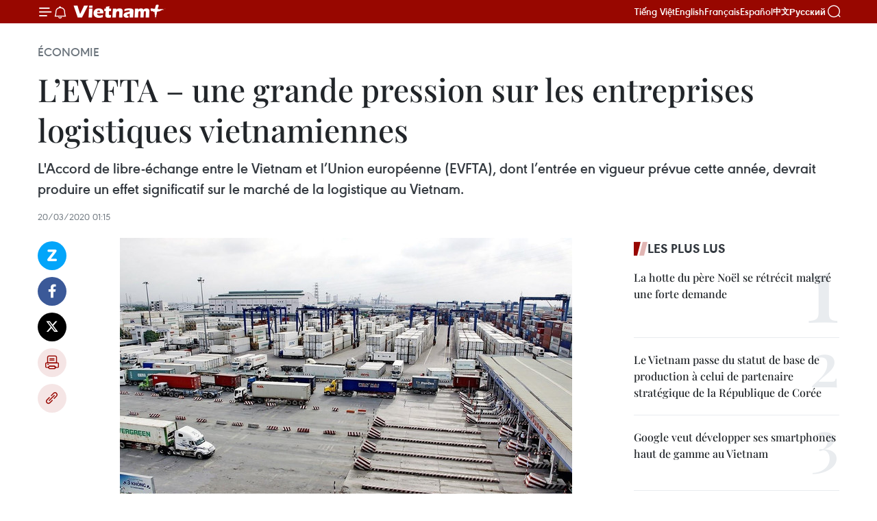

--- FILE ---
content_type: text/html;charset=utf-8
request_url: https://fr.vietnamplus.vn/levfta-une-grande-pression-sur-les-entreprises-logistiques-vietnamiennes-post134904.vnp
body_size: 23951
content:
<!DOCTYPE html> <html lang="fr" class="fr"> <head> <title>L’EVFTA – une grande pression sur les entreprises logistiques vietnamiennes | Vietnam+ (VietnamPlus)</title> <meta name="description" content="L&#39;Accord de libre-échange entre le Vietnam et l’Union européenne (EVFTA), dont l’entrée en vigueur prévue cette année, devrait produire un effet significatif sur le marché de la logistique au Vietnam."/> <meta name="keywords" content="EVFTA, logistique"/> <meta name="news_keywords" content="EVFTA, logistique"/> <meta http-equiv="Content-Type" content="text/html; charset=utf-8" /> <meta http-equiv="X-UA-Compatible" content="IE=edge"/> <meta http-equiv="refresh" content="1800" /> <meta name="revisit-after" content="1 days" /> <meta name="viewport" content="width=device-width, initial-scale=1"> <meta http-equiv="content-language" content="vi" /> <meta name="format-detection" content="telephone=no"/> <meta name="format-detection" content="address=no"/> <meta name="apple-mobile-web-app-capable" content="yes"> <meta name="apple-mobile-web-app-status-bar-style" content="black"> <meta name="apple-mobile-web-app-title" content="Vietnam+ (VietnamPlus)"/> <meta name="referrer" content="no-referrer-when-downgrade"/> <link rel="shortcut icon" href="https://media.vietnamplus.vn/assets/web/styles/img/favicon.ico" type="image/x-icon" /> <link rel="preconnect" href="https://media.vietnamplus.vn"/> <link rel="dns-prefetch" href="https://media.vietnamplus.vn"/> <link rel="preconnect" href="//www.google-analytics.com" /> <link rel="preconnect" href="//www.googletagmanager.com" /> <link rel="preconnect" href="//stc.za.zaloapp.com" /> <link rel="preconnect" href="//fonts.googleapis.com" /> <link rel="preconnect" href="//pagead2.googlesyndication.com"/> <link rel="preconnect" href="//tpc.googlesyndication.com"/> <link rel="preconnect" href="//securepubads.g.doubleclick.net"/> <link rel="preconnect" href="//accounts.google.com"/> <link rel="preconnect" href="//adservice.google.com"/> <link rel="preconnect" href="//adservice.google.com.vn"/> <link rel="preconnect" href="//www.googletagservices.com"/> <link rel="preconnect" href="//partner.googleadservices.com"/> <link rel="preconnect" href="//tpc.googlesyndication.com"/> <link rel="preconnect" href="//za.zdn.vn"/> <link rel="preconnect" href="//sp.zalo.me"/> <link rel="preconnect" href="//connect.facebook.net"/> <link rel="preconnect" href="//www.facebook.com"/> <link rel="dns-prefetch" href="//www.google-analytics.com" /> <link rel="dns-prefetch" href="//www.googletagmanager.com" /> <link rel="dns-prefetch" href="//stc.za.zaloapp.com" /> <link rel="dns-prefetch" href="//fonts.googleapis.com" /> <link rel="dns-prefetch" href="//pagead2.googlesyndication.com"/> <link rel="dns-prefetch" href="//tpc.googlesyndication.com"/> <link rel="dns-prefetch" href="//securepubads.g.doubleclick.net"/> <link rel="dns-prefetch" href="//accounts.google.com"/> <link rel="dns-prefetch" href="//adservice.google.com"/> <link rel="dns-prefetch" href="//adservice.google.com.vn"/> <link rel="dns-prefetch" href="//www.googletagservices.com"/> <link rel="dns-prefetch" href="//partner.googleadservices.com"/> <link rel="dns-prefetch" href="//tpc.googlesyndication.com"/> <link rel="dns-prefetch" href="//za.zdn.vn"/> <link rel="dns-prefetch" href="//sp.zalo.me"/> <link rel="dns-prefetch" href="//connect.facebook.net"/> <link rel="dns-prefetch" href="//www.facebook.com"/> <link rel="dns-prefetch" href="//graph.facebook.com"/> <link rel="dns-prefetch" href="//static.xx.fbcdn.net"/> <link rel="dns-prefetch" href="//staticxx.facebook.com"/> <script> var cmsConfig = { domainDesktop: 'https://fr.vietnamplus.vn', domainMobile: 'https://fr.vietnamplus.vn', domainApi: 'https://fr-api.vietnamplus.vn', domainStatic: 'https://media.vietnamplus.vn', domainLog: 'https://fr-log.vietnamplus.vn', googleAnalytics: 'G\-XG2Q9PW0XH', siteId: 0, pageType: 1, objectId: 134904, adsZone: 371, allowAds: true, adsLazy: true, antiAdblock: true, }; if (window.location.protocol !== 'https:' && window.location.hostname.indexOf('vietnamplus.vn') !== -1) { window.location = 'https://' + window.location.hostname + window.location.pathname + window.location.hash; } var USER_AGENT=window.navigator&&(window.navigator.userAgent||window.navigator.vendor)||window.opera||"",IS_MOBILE=/Android|webOS|iPhone|iPod|BlackBerry|Windows Phone|IEMobile|Mobile Safari|Opera Mini/i.test(USER_AGENT),IS_REDIRECT=!1;function setCookie(e,o,i){var n=new Date,i=(n.setTime(n.getTime()+24*i*60*60*1e3),"expires="+n.toUTCString());document.cookie=e+"="+o+"; "+i+";path=/;"}function getCookie(e){var o=document.cookie.indexOf(e+"="),i=o+e.length+1;return!o&&e!==document.cookie.substring(0,e.length)||-1===o?null:(-1===(e=document.cookie.indexOf(";",i))&&(e=document.cookie.length),unescape(document.cookie.substring(i,e)))}IS_MOBILE&&getCookie("isDesktop")&&(setCookie("isDesktop",1,-1),window.location=window.location.pathname.replace(".amp", ".vnp")+window.location.search,IS_REDIRECT=!0); </script> <script> if(USER_AGENT && USER_AGENT.indexOf("facebot") <= 0 && USER_AGENT.indexOf("facebookexternalhit") <= 0) { var query = ''; var hash = ''; if (window.location.search) query = window.location.search; if (window.location.hash) hash = window.location.hash; var canonicalUrl = 'https://fr.vietnamplus.vn/levfta-une-grande-pression-sur-les-entreprises-logistiques-vietnamiennes-post134904.vnp' + query + hash ; var curUrl = decodeURIComponent(window.location.href); if(!location.port && canonicalUrl.startsWith("http") && curUrl != canonicalUrl){ window.location.replace(canonicalUrl); } } </script> <meta property="fb:pages" content="120834779440" /> <meta property="fb:app_id" content="1960985707489919" /> <meta name="author" content="Vietnam+ (VietnamPlus)" /> <meta name="copyright" content="Copyright © 2026 by Vietnam+ (VietnamPlus)" /> <meta name="RATING" content="GENERAL" /> <meta name="GENERATOR" content="Vietnam+ (VietnamPlus)" /> <meta content="Vietnam+ (VietnamPlus)" itemprop="sourceOrganization" name="source"/> <meta content="news" itemprop="genre" name="medium"/> <meta name="robots" content="noarchive, max-image-preview:large, index, follow" /> <meta name="GOOGLEBOT" content="noarchive, max-image-preview:large, index, follow" /> <link rel="canonical" href="https://fr.vietnamplus.vn/levfta-une-grande-pression-sur-les-entreprises-logistiques-vietnamiennes-post134904.vnp" /> <meta property="og:site_name" content="Vietnam+ (VietnamPlus)"/> <meta property="og:rich_attachment" content="true"/> <meta property="og:type" content="article"/> <meta property="og:url" content="https://fr.vietnamplus.vn/levfta-une-grande-pression-sur-les-entreprises-logistiques-vietnamiennes-post134904.vnp"/> <meta property="og:image" content="https://mediafr.vietnamplus.vn/images/f7bdd265dc3b1373bc7e1f8305ab7b24531c9ffb85733d838a4820ee30b9ea69776a96f359c40d911ba34d026ee6c3a14b830885f3bd29f4752a525c0355e598aca0a25f7547d1ed4ba7252359c1e51f/ttxvn20200318_logistics.jpg.webp"/> <meta property="og:image:width" content="1200"/> <meta property="og:image:height" content="630"/> <meta property="og:title" content="L’EVFTA – une grande pression sur les entreprises logistiques vietnamiennes"/> <meta property="og:description" content="L&#39;Accord de libre-échange entre le Vietnam et l’Union européenne (EVFTA), dont l’entrée en vigueur prévue cette année, devrait produire un effet significatif sur le marché de la logistique au Vietnam."/> <meta name="twitter:card" value="summary"/> <meta name="twitter:url" content="https://fr.vietnamplus.vn/levfta-une-grande-pression-sur-les-entreprises-logistiques-vietnamiennes-post134904.vnp"/> <meta name="twitter:title" content="L’EVFTA – une grande pression sur les entreprises logistiques vietnamiennes"/> <meta name="twitter:description" content="L&#39;Accord de libre-échange entre le Vietnam et l’Union européenne (EVFTA), dont l’entrée en vigueur prévue cette année, devrait produire un effet significatif sur le marché de la logistique au Vietnam."/> <meta name="twitter:image" content="https://mediafr.vietnamplus.vn/images/f7bdd265dc3b1373bc7e1f8305ab7b24531c9ffb85733d838a4820ee30b9ea69776a96f359c40d911ba34d026ee6c3a14b830885f3bd29f4752a525c0355e598aca0a25f7547d1ed4ba7252359c1e51f/ttxvn20200318_logistics.jpg.webp"/> <meta name="twitter:site" content="@Vietnam+ (VietnamPlus)"/> <meta name="twitter:creator" content="@Vietnam+ (VietnamPlus)"/> <meta property="article:publisher" content="https://www.facebook.com/VietnamPlus" /> <meta property="article:tag" content="EVFTA, logistique"/> <meta property="article:section" content="Économie" /> <meta property="article:published_time" content="2020-03-20T08:15:00+0700"/> <meta property="article:modified_time" content="2020-03-19T15:17:01+0700"/> <script type="application/ld+json"> { "@context": "http://schema.org", "@type": "Organization", "name": "Vietnam+ (VietnamPlus)", "url": "https://fr.vietnamplus.vn", "logo": "https://media.vietnamplus.vn/assets/web/styles/img/logo.png", "foundingDate": "2008", "founders": [ { "@type": "Person", "name": "Thông tấn xã Việt Nam (TTXVN)" } ], "address": [ { "@type": "PostalAddress", "streetAddress": "Số 05 Lý Thường Kiệt - Hà Nội - Việt Nam", "addressLocality": "Hà Nội City", "addressRegion": "Northeast", "postalCode": "100000", "addressCountry": "VNM" } ], "contactPoint": [ { "@type": "ContactPoint", "telephone": "+84-243-941-1349", "contactType": "customer service" }, { "@type": "ContactPoint", "telephone": "+84-243-941-1348", "contactType": "customer service" } ], "sameAs": [ "https://www.facebook.com/VietnamPlus", "https://www.tiktok.com/@vietnamplus", "https://twitter.com/vietnamplus", "https://www.youtube.com/c/BaoVietnamPlus" ] } </script> <script type="application/ld+json"> { "@context" : "https://schema.org", "@type" : "WebSite", "name": "Vietnam+ (VietnamPlus)", "url": "https://fr.vietnamplus.vn", "alternateName" : "Báo điện tử VIETNAMPLUS, Cơ quan của Thông tấn xã Việt Nam (TTXVN)", "potentialAction": { "@type": "SearchAction", "target": { "@type": "EntryPoint", "urlTemplate": "https://fr.vietnamplus.vn/search/?q={search_term_string}" }, "query-input": "required name=search_term_string" } } </script> <script type="application/ld+json"> { "@context":"http://schema.org", "@type":"BreadcrumbList", "itemListElement":[ { "@type":"ListItem", "position":1, "item":{ "@id":"https://fr.vietnamplus.vn/economie/", "name":"Économie" } } ] } </script> <script type="application/ld+json"> { "@context": "http://schema.org", "@type": "NewsArticle", "mainEntityOfPage":{ "@type":"WebPage", "@id":"https://fr.vietnamplus.vn/levfta-une-grande-pression-sur-les-entreprises-logistiques-vietnamiennes-post134904.vnp" }, "headline": "L’EVFTA – une grande pression sur les entreprises logistiques vietnamiennes", "description": "L'Accord de libre-échange entre le Vietnam et l’Union européenne (EVFTA), dont l’entrée en vigueur prévue cette année, devrait produire un effet significatif sur le marché de la logistique au Vietnam.", "image": { "@type": "ImageObject", "url": "https://mediafr.vietnamplus.vn/images/f7bdd265dc3b1373bc7e1f8305ab7b24531c9ffb85733d838a4820ee30b9ea69776a96f359c40d911ba34d026ee6c3a14b830885f3bd29f4752a525c0355e598aca0a25f7547d1ed4ba7252359c1e51f/ttxvn20200318_logistics.jpg.webp", "width" : 1200, "height" : 675 }, "datePublished": "2020-03-20T08:15:00+0700", "dateModified": "2020-03-19T15:17:01+0700", "author": { "@type": "Person", "name": "" }, "publisher": { "@type": "Organization", "name": "Vietnam+ (VietnamPlus)", "logo": { "@type": "ImageObject", "url": "https://media.vietnamplus.vn/assets/web/styles/img/logo.png" } } } </script> <link rel="preload" href="https://media.vietnamplus.vn/assets/web/styles/css/main.min-1.0.14.css" as="style"> <link rel="preload" href="https://media.vietnamplus.vn/assets/web/js/main.min-1.0.33.js" as="script"> <link rel="preload" href="https://media.vietnamplus.vn/assets/web/js/detail.min-1.0.15.js" as="script"> <link rel="preload" href="https://common.mcms.one/assets/styles/css/vietnamplus-1.0.0.css" as="style"> <link rel="stylesheet" href="https://common.mcms.one/assets/styles/css/vietnamplus-1.0.0.css"> <link id="cms-style" rel="stylesheet" href="https://media.vietnamplus.vn/assets/web/styles/css/main.min-1.0.14.css"> <script type="text/javascript"> var _metaOgUrl = 'https://fr.vietnamplus.vn/levfta-une-grande-pression-sur-les-entreprises-logistiques-vietnamiennes-post134904.vnp'; var page_title = document.title; var tracked_url = window.location.pathname + window.location.search + window.location.hash; var cate_path = 'economie'; if (cate_path.length > 0) { tracked_url = "/" + cate_path + tracked_url; } </script> <script async="" src="https://www.googletagmanager.com/gtag/js?id=G-XG2Q9PW0XH"></script> <script> window.dataLayer = window.dataLayer || []; function gtag(){dataLayer.push(arguments);} gtag('js', new Date()); gtag('config', 'G-XG2Q9PW0XH', {page_path: tracked_url}); </script> <script>window.dataLayer = window.dataLayer || [];dataLayer.push({'pageCategory': '/economie'});</script> <script> window.dataLayer = window.dataLayer || []; dataLayer.push({ 'event': 'Pageview', 'articleId': '134904', 'articleTitle': 'L’EVFTA – une grande pression sur les entreprises logistiques vietnamiennes', 'articleCategory': 'Économie', 'articleAlowAds': true, 'articleType': 'detail', 'articleTags': 'EVFTA, logistique', 'articlePublishDate': '2020-03-20T08:15:00+0700', 'articleThumbnail': 'https://mediafr.vietnamplus.vn/images/f7bdd265dc3b1373bc7e1f8305ab7b24531c9ffb85733d838a4820ee30b9ea69776a96f359c40d911ba34d026ee6c3a14b830885f3bd29f4752a525c0355e598aca0a25f7547d1ed4ba7252359c1e51f/ttxvn20200318_logistics.jpg.webp', 'articleShortUrl': 'https://fr.vietnamplus.vn/levfta-une-grande-pression-sur-les-entreprises-logistiques-vietnamiennes-post134904.vnp', 'articleFullUrl': 'https://fr.vietnamplus.vn/levfta-une-grande-pression-sur-les-entreprises-logistiques-vietnamiennes-post134904.vnp', }); </script> <script type='text/javascript'> gtag('event', 'article_page',{ 'articleId': '134904', 'articleTitle': 'L’EVFTA – une grande pression sur les entreprises logistiques vietnamiennes', 'articleCategory': 'Économie', 'articleAlowAds': true, 'articleType': 'detail', 'articleTags': 'EVFTA, logistique', 'articlePublishDate': '2020-03-20T08:15:00+0700', 'articleThumbnail': 'https://mediafr.vietnamplus.vn/images/f7bdd265dc3b1373bc7e1f8305ab7b24531c9ffb85733d838a4820ee30b9ea69776a96f359c40d911ba34d026ee6c3a14b830885f3bd29f4752a525c0355e598aca0a25f7547d1ed4ba7252359c1e51f/ttxvn20200318_logistics.jpg.webp', 'articleShortUrl': 'https://fr.vietnamplus.vn/levfta-une-grande-pression-sur-les-entreprises-logistiques-vietnamiennes-post134904.vnp', 'articleFullUrl': 'https://fr.vietnamplus.vn/levfta-une-grande-pression-sur-les-entreprises-logistiques-vietnamiennes-post134904.vnp', }); </script> <script>(function(w,d,s,l,i){w[l]=w[l]||[];w[l].push({'gtm.start': new Date().getTime(),event:'gtm.js'});var f=d.getElementsByTagName(s)[0], j=d.createElement(s),dl=l!='dataLayer'?'&l='+l:'';j.async=true;j.src= 'https://www.googletagmanager.com/gtm.js?id='+i+dl;f.parentNode.insertBefore(j,f); })(window,document,'script','dataLayer','GTM-5WM58F3N');</script> <script type="text/javascript"> !function(){"use strict";function e(e){var t=!(arguments.length>1&&void 0!==arguments[1])||arguments[1],c=document.createElement("script");c.src=e,t?c.type="module":(c.async=!0,c.type="text/javascript",c.setAttribute("nomodule",""));var n=document.getElementsByTagName("script")[0];n.parentNode.insertBefore(c,n)}!function(t,c){!function(t,c,n){var a,o,r;n.accountId=c,null!==(a=t.marfeel)&&void 0!==a||(t.marfeel={}),null!==(o=(r=t.marfeel).cmd)&&void 0!==o||(r.cmd=[]),t.marfeel.config=n;var i="https://sdk.mrf.io/statics";e("".concat(i,"/marfeel-sdk.js?id=").concat(c),!0),e("".concat(i,"/marfeel-sdk.es5.js?id=").concat(c),!1)}(t,c,arguments.length>2&&void 0!==arguments[2]?arguments[2]:{})}(window,2272,{} )}(); </script> <script async src="https://sp.zalo.me/plugins/sdk.js"></script> </head> <body class="detail-page"> <div id="sdaWeb_SdaMasthead" class="rennab rennab-top" data-platform="1" data-position="Web_SdaMasthead"> </div> <header class=" site-header"> <div class="sticky"> <div class="container"> <i class="ic-menu"></i> <i class="ic-bell"></i> <div id="header-news" class="pick-news hidden" data-source="header-latest-news"></div> <a class="small-logo" href="/" title="Vietnam+ (VietnamPlus)">Vietnam+ (VietnamPlus)</a> <ul class="menu"> <li> <a href="https://www.vietnamplus.vn" title="Tiếng Việt" target="_blank">Tiếng Việt</a> </li> <li> <a href="https://en.vietnamplus.vn" title="English" target="_blank" rel="nofollow">English</a> </li> <li> <a href="https://fr.vietnamplus.vn" title="Français" target="_blank" rel="nofollow">Français</a> </li> <li> <a href="https://es.vietnamplus.vn" title="Español" target="_blank" rel="nofollow">Español</a> </li> <li> <a href="https://zh.vietnamplus.vn" title="中文" target="_blank" rel="nofollow">中文</a> </li> <li> <a href="https://ru.vietnamplus.vn" title="Русский" target="_blank" rel="nofollow">Русский</a> </li> </ul> <div class="search-wrapper"> <i class="ic-search"></i> <input type="text" class="search txtsearch" placeholder="Mot clé"> </div> </div> </div> </header> <div class="site-body"> <div id="sdaWeb_SdaBackground" class="rennab " data-platform="1" data-position="Web_SdaBackground"> </div> <div class="container"> <div class="breadcrumb breadcrumb-detail"> <h2 class="main"> <a href="https://fr.vietnamplus.vn/economie/" title="Économie" class="active">Économie</a> </h2> </div> <div id="sdaWeb_SdaTop" class="rennab " data-platform="1" data-position="Web_SdaTop"> </div> <div class="article"> <h1 class="article__title cms-title "> L’EVFTA – une grande pression sur les entreprises logistiques vietnamiennes </h1> <div class="article__sapo cms-desc"> L'Accord de libre-échange entre le Vietnam et l’Union européenne (EVFTA), dont l’entrée en vigueur prévue cette année, devrait produire un effet significatif sur le marché de la logistique au Vietnam. </div> <div id="sdaWeb_SdaArticleAfterSapo" class="rennab " data-platform="1" data-position="Web_SdaArticleAfterSapo"> </div> <div class="article__meta"> <time class="time" datetime="2020-03-20T08:15:00+0700" data-time="1584666900" data-friendly="false">vendredi 20 mars 2020 08:15</time> <meta class="cms-date" itemprop="datePublished" content="2020-03-20T08:15:00+0700"> </div> <div class="col"> <div class="main-col content-col"> <div class="article__body zce-content-body cms-body" itemprop="articleBody"> <div class="social-pin sticky article__social"> <a href="javascript:void(0);" class="zl zalo-share-button" title="Zalo" data-href="https://fr.vietnamplus.vn/levfta-une-grande-pression-sur-les-entreprises-logistiques-vietnamiennes-post134904.vnp" data-oaid="4486284411240520426" data-layout="1" data-color="blue" data-customize="true">Zalo</a> <a href="javascript:void(0);" class="item fb" data-href="https://fr.vietnamplus.vn/levfta-une-grande-pression-sur-les-entreprises-logistiques-vietnamiennes-post134904.vnp" data-rel="facebook" title="Facebook">Facebook</a> <a href="javascript:void(0);" class="item tw" data-href="https://fr.vietnamplus.vn/levfta-une-grande-pression-sur-les-entreprises-logistiques-vietnamiennes-post134904.vnp" data-rel="twitter" title="Twitter">Twitter</a> <a href="javascript:void(0);" class="bookmark sendbookmark hidden" onclick="ME.sendBookmark(this, 134904);" data-id="134904" title="marque-pages">marque-pages</a> <a href="javascript:void(0);" class="print sendprint" title="Print" data-href="/print-134904.html">Impression</a> <a href="javascript:void(0);" class="item link" data-href="https://fr.vietnamplus.vn/levfta-une-grande-pression-sur-les-entreprises-logistiques-vietnamiennes-post134904.vnp" data-rel="copy" title="Copy link">Copy link</a> </div> <div class="article-photo"> <a href="/Uploaded_FR/ngocvb/2020_03_19/ttxvn20200318_logistics.jpg" rel="nofollow" target="_blank"><img alt="L’EVFTA – une grande pression sur les entreprises logistiques vietnamiennes ảnh 1" src="[data-uri]" class="lazyload cms-photo" data-large-src="https://mediafr.vietnamplus.vn/images/33e0b6e9e64bc3c1817db4b0200c0d1e2e2ec862643c08b0d66270033f0119a40d8b30b889086a88d909b48519174f2f299f23d75271e3a1abefe139d0d3cb61bc641214598d56ebf6ac7b349144c1fa/ttxvn20200318_logistics.jpg" data-src="https://mediafr.vietnamplus.vn/images/68f2576c032ecf9e9a26d2c81c381417d4f974ddd22be5d937b15e9a017eb8e8af91ec0543578de2184c1ea3465736eff92196f621b9c8b9ccd1885701791534/ttxvn20200318_logistics.jpg" title="L’EVFTA – une grande pression sur les entreprises logistiques vietnamiennes ảnh 1"></a><span>Photo: VNA</span>
</div>
<p style="text-align: justify;">Hanoï (VNA) - L'Accord de libre-échange entre le Vietnam et l’Union européenne (EVFTA), dont l’entrée en vigueur prévue cette année, devrait produire un effet significatif sur le marché de la logistique au Vietnam.</p>
<p style="text-align: justify;">L'EVFTA favoriserait l’accès au marché vietnamien des fournisseurs de services logistiques et investisseurs de l'Union européenne (UE), qui sont très compétitifs. Cela créerait ainsi une pression concurrentielle sur les entreprises logistiques vietnamiennes mais pourrait les pousser à chercher à améliorer leur compétitivité, notamment dans le contexte actuel d'intégration économique internationale de plus en plus profonde.</p>
<p style="text-align: justify;">Ce sera une bonne opportunité pour les producteurs et exportateurs vietnamiens d'accéder à des services logistiques de meilleure qualité et à des coûts plus raisonnables, ce qui les aiderait à réduire ainsi les coûts de production et améliorer la compétitivité de leurs produits, en particulier ceux destinés à l'exportation, a déclaré Nguyen Thi Thu Trang, directrice du Centre de l'Organisation mondiale du Commerce (OMC), revelant de la Chambre de commerce et d’industrie du Vietnam (VCCI).</p>
<div class="sda_middle"> <div id="sdaWeb_SdaArticleMiddle" class="rennab fyi" data-platform="1" data-position="Web_SdaArticleMiddle"> </div>
</div>
<p style="text-align: justify;">Les coûts de la logistique au Vietnam représentent de 20% à 25% du PIB annuel du pays, 12% du coût des produits de la pêche, 23% pour les meubles en bois, 29% pour les fruits et légumes et 30% pour le riz. Ce niveau est beaucoup plus élevé que les coûts de la logistique en Thaïlande, en Malaisie ou à Singapour.</p>
<p style="text-align: justify;">Les entreprises logistiques vietnamiennes doivent améliorer leur plate-forme technologique et logistique, accroître la formation des ressources humaines, améliorer la taille de leur capital et leur capacité de gestion, diversifier leurs activités et mieux profiter des opportunités de coopération avec des entreprises européennes, a ajouté Nguyen Thi Thu Trang.</p>
<p style="text-align: justify;">Elle leur a également conseillé de participer activement à l’édification de politiques d’État en matière de logistique, de douanes et de commerce.</p>
<div class="sda_middle"> <div id="sdaWeb_SdaArticleMiddle1" class="rennab fyi" data-platform="1" data-position="Web_SdaArticleMiddle1"> </div>
</div>
<p style="text-align: justify;">Ces dernières années, le secteur vietnamien de la logistique a connu une croissance annuelle de 12% à 14%, avec un chiffre d’affaires de 40-42 milliards de dollars, représentant environ 4%-5% du PIB national.</p>
<p style="text-align: justify;">En 2016, le Vietnam recensait environ 23.000 entreprises logistiques dont environ 3.000 menaient des activités à l’étranger.</p>
<p style="text-align: justify;">Selon un rapport récemment publié sur l'Indice de logistique de l'agilité des marchés émergents Agility pour 2020, le Vietnam est classé au 11e rang. En Asie du Sud-Est, le pays se classe quatrième, derrière l'Indonésie, la Malaisie et la Thaïlande.</p>
<div class="sda_middle"> <div id="sdaWeb_SdaArticleMiddle2" class="rennab fyi" data-platform="1" data-position="Web_SdaArticleMiddle2"> </div>
</div>
<p style="text-align: justify;">En particulier, parmi les six premiers marchés qui attireraient le plus d'activités logistiques, le Vietnam est 3e derrière la Chine et l’Inde, grâce aux conditions favorables aux entreprises et à ses atouts majeurs concernant l’amélioration des infrastructures de base, la forte croissance de ses exportations et le boom de la consommation intérieure. -VNA</p> <div id="sdaWeb_SdaArticleAfterBody" class="rennab " data-platform="1" data-position="Web_SdaArticleAfterBody"> </div> </div> <div class="article__tag"> <a class="active" href="https://fr.vietnamplus.vn/tag/evfta-tag434.vnp" title="EVFTA">#EVFTA</a> <a class="active" href="https://fr.vietnamplus.vn/tag/logistique-tag759.vnp" title="logistique">#logistique</a> </div> <div id="sdaWeb_SdaArticleAfterTag" class="rennab " data-platform="1" data-position="Web_SdaArticleAfterTag"> </div> <div class="wrap-social"> <div class="social-pin article__social"> <a href="javascript:void(0);" class="zl zalo-share-button" title="Zalo" data-href="https://fr.vietnamplus.vn/levfta-une-grande-pression-sur-les-entreprises-logistiques-vietnamiennes-post134904.vnp" data-oaid="4486284411240520426" data-layout="1" data-color="blue" data-customize="true">Zalo</a> <a href="javascript:void(0);" class="item fb" data-href="https://fr.vietnamplus.vn/levfta-une-grande-pression-sur-les-entreprises-logistiques-vietnamiennes-post134904.vnp" data-rel="facebook" title="Facebook">Facebook</a> <a href="javascript:void(0);" class="item tw" data-href="https://fr.vietnamplus.vn/levfta-une-grande-pression-sur-les-entreprises-logistiques-vietnamiennes-post134904.vnp" data-rel="twitter" title="Twitter">Twitter</a> <a href="javascript:void(0);" class="bookmark sendbookmark hidden" onclick="ME.sendBookmark(this, 134904);" data-id="134904" title="marque-pages">marque-pages</a> <a href="javascript:void(0);" class="print sendprint" title="Print" data-href="/print-134904.html">Impression</a> <a href="javascript:void(0);" class="item link" data-href="https://fr.vietnamplus.vn/levfta-une-grande-pression-sur-les-entreprises-logistiques-vietnamiennes-post134904.vnp" data-rel="copy" title="Copy link">Copy link</a> </div> <a href="https://news.google.com/publications/CAAqBwgKMN-18wowlLWFAw?hl=vi&gl=VN&ceid=VN%3Avi" class="google-news" target="_blank" title="Google News">Suivez VietnamPlus</a> </div> <div id="sdaWeb_SdaArticleAfterBody1" class="rennab " data-platform="1" data-position="Web_SdaArticleAfterBody1"> </div> <div id="sdaWeb_SdaArticleAfterBody2" class="rennab " data-platform="1" data-position="Web_SdaArticleAfterBody2"> </div> <div class="box-related-news"> <h3 class="box-heading"> <span class="title">Sur le même sujet</span> </h3> <div class="box-content" data-source="related-news"> <article class="story"> <figure class="story__thumb"> <a class="cms-link" href="https://fr.vietnamplus.vn/les-investisseurs-etrangers-sinteressent-a-la-logistique-vietnamienne-post125526.vnp" title="Les investisseurs étrangers s&#39;intéressent à la logistique vietnamienne"> <img class="lazyload" src="[data-uri]" data-src="https://mediafr.vietnamplus.vn/images/d46bcb34ef998b09e0bae168b2a8b60e42e092726bbb7cce072d277b6851ad1926d755817ec7bfcce1ff44f3ae422a3faca0a25f7547d1ed4ba7252359c1e51f/0807logistics.jpg.webp" data-srcset="https://mediafr.vietnamplus.vn/images/d46bcb34ef998b09e0bae168b2a8b60e42e092726bbb7cce072d277b6851ad1926d755817ec7bfcce1ff44f3ae422a3faca0a25f7547d1ed4ba7252359c1e51f/0807logistics.jpg.webp 1x, https://mediafr.vietnamplus.vn/images/dff54262a5435959c670ef13b2e0a72842e092726bbb7cce072d277b6851ad1926d755817ec7bfcce1ff44f3ae422a3faca0a25f7547d1ed4ba7252359c1e51f/0807logistics.jpg.webp 2x" alt="Les investisseurs étrangers s&#39;intéressent à la logistique vietnamienne"> <noscript><img src="https://mediafr.vietnamplus.vn/images/d46bcb34ef998b09e0bae168b2a8b60e42e092726bbb7cce072d277b6851ad1926d755817ec7bfcce1ff44f3ae422a3faca0a25f7547d1ed4ba7252359c1e51f/0807logistics.jpg.webp" srcset="https://mediafr.vietnamplus.vn/images/d46bcb34ef998b09e0bae168b2a8b60e42e092726bbb7cce072d277b6851ad1926d755817ec7bfcce1ff44f3ae422a3faca0a25f7547d1ed4ba7252359c1e51f/0807logistics.jpg.webp 1x, https://mediafr.vietnamplus.vn/images/dff54262a5435959c670ef13b2e0a72842e092726bbb7cce072d277b6851ad1926d755817ec7bfcce1ff44f3ae422a3faca0a25f7547d1ed4ba7252359c1e51f/0807logistics.jpg.webp 2x" alt="Les investisseurs étrangers s&#39;intéressent à la logistique vietnamienne" class="image-fallback"></noscript> </a> </figure> <h2 class="story__heading" data-tracking="125526"> <a class=" cms-link" href="https://fr.vietnamplus.vn/les-investisseurs-etrangers-sinteressent-a-la-logistique-vietnamienne-post125526.vnp" title="Les investisseurs étrangers s&#39;intéressent à la logistique vietnamienne"> Les investisseurs étrangers s'intéressent à la logistique vietnamienne </a> </h2> <time class="time" datetime="2019-08-24T14:38:55+0700" data-time="1566632335"> 24/08/2019 14:38 </time> <div class="story__summary story__shorten"> Selon le ministère de l’Industrie et du Commerce, ces derniers temps, les activités d’investissement, de fusions et d'acquisitions (M & A) dans les services logistiques ont connu une forte croissance. </div> </article> <article class="story"> <figure class="story__thumb"> <a class="cms-link" href="https://fr.vietnamplus.vn/la-situation-du-secteur-logistique-du-vietnam-post131155.vnp" title="La situation du secteur logistique du Vietnam"> <img class="lazyload" src="[data-uri]" data-src="https://mediafr.vietnamplus.vn/images/d46bcb34ef998b09e0bae168b2a8b60ece8e4a5839d3ce4bbfd4f8a30be16573981763e95807ebe5e61cc1c2394b5b35813eefee1c068172614f8551f6b2849eeebc0b402d020c64ae153eb4a8bd6e30/7-logistics_viet_nam-02.jpg.webp" data-srcset="https://mediafr.vietnamplus.vn/images/d46bcb34ef998b09e0bae168b2a8b60ece8e4a5839d3ce4bbfd4f8a30be16573981763e95807ebe5e61cc1c2394b5b35813eefee1c068172614f8551f6b2849eeebc0b402d020c64ae153eb4a8bd6e30/7-logistics_viet_nam-02.jpg.webp 1x, https://mediafr.vietnamplus.vn/images/dff54262a5435959c670ef13b2e0a728ce8e4a5839d3ce4bbfd4f8a30be16573981763e95807ebe5e61cc1c2394b5b35813eefee1c068172614f8551f6b2849eeebc0b402d020c64ae153eb4a8bd6e30/7-logistics_viet_nam-02.jpg.webp 2x" alt="La situation du secteur logistique du Vietnam"> <noscript><img src="https://mediafr.vietnamplus.vn/images/d46bcb34ef998b09e0bae168b2a8b60ece8e4a5839d3ce4bbfd4f8a30be16573981763e95807ebe5e61cc1c2394b5b35813eefee1c068172614f8551f6b2849eeebc0b402d020c64ae153eb4a8bd6e30/7-logistics_viet_nam-02.jpg.webp" srcset="https://mediafr.vietnamplus.vn/images/d46bcb34ef998b09e0bae168b2a8b60ece8e4a5839d3ce4bbfd4f8a30be16573981763e95807ebe5e61cc1c2394b5b35813eefee1c068172614f8551f6b2849eeebc0b402d020c64ae153eb4a8bd6e30/7-logistics_viet_nam-02.jpg.webp 1x, https://mediafr.vietnamplus.vn/images/dff54262a5435959c670ef13b2e0a728ce8e4a5839d3ce4bbfd4f8a30be16573981763e95807ebe5e61cc1c2394b5b35813eefee1c068172614f8551f6b2849eeebc0b402d020c64ae153eb4a8bd6e30/7-logistics_viet_nam-02.jpg.webp 2x" alt="La situation du secteur logistique du Vietnam" class="image-fallback"></noscript> </a> </figure> <h2 class="story__heading" data-tracking="131155"> <a class=" cms-link" href="https://fr.vietnamplus.vn/la-situation-du-secteur-logistique-du-vietnam-post131155.vnp" title="La situation du secteur logistique du Vietnam"> <i class="ic-infographic"></i> La situation du secteur logistique du Vietnam </a> </h2> <time class="time" datetime="2019-07-03T15:34:00+0700" data-time="1562142840"> 03/07/2019 15:34 </time> <div class="story__summary story__shorten"> Il y a environ de 1.300 à 1 500 entreprises fournissant des services logistiques au Vietnam, non compris les entreprises qui ne fournissent que des services logistiques liés au transport. </div> </article> <article class="story"> <figure class="story__thumb"> <a class="cms-link" href="https://fr.vietnamplus.vn/developper-la-logistique-du-vietnam-post131675.vnp" title="Développer la logistique du Vietnam"> <img class="lazyload" src="[data-uri]" data-src="" alt="Développer la logistique du Vietnam"> <noscript><img src="" alt="Développer la logistique du Vietnam" class="image-fallback"></noscript> </a> </figure> <h2 class="story__heading" data-tracking="131675"> <a class=" cms-link" href="https://fr.vietnamplus.vn/developper-la-logistique-du-vietnam-post131675.vnp" title="Développer la logistique du Vietnam"> Développer la logistique du Vietnam </a> </h2> <time class="time" datetime="2019-12-25T08:31:00+0700" data-time="1577237460"> 25/12/2019 08:31 </time> <div class="story__summary story__shorten"> Un colloque sur le développement de la logistique au service de l’exportation vers l’UE a eu lieu mardi, 24 décembre, à Hanoï. </div> </article> </div> </div> <div id="sdaWeb_SdaArticleAfterRelated" class="rennab " data-platform="1" data-position="Web_SdaArticleAfterRelated"> </div> <div class="timeline secondary"> <h3 class="box-heading"> <a href="https://fr.vietnamplus.vn/economie/" title="Économie" class="title"> Voir plus </a> </h3> <div class="box-content content-list" data-source="recommendation-371"> <article class="story" data-id="257595"> <figure class="story__thumb"> <a class="cms-link" href="https://fr.vietnamplus.vn/terres-rares-le-vietnam-accelere-la-construction-dune-strategie-nationale-a-portee-strategique-post257595.vnp" title="Terres rares : le Vietnam accélère la construction d’une stratégie nationale à portée stratégique"> <img class="lazyload" src="[data-uri]" data-src="https://mediafr.vietnamplus.vn/images/99744cc23496dda1191ab041b5e7183921b77ad28ac8c58d77fedfb917a19a1891b66f92dc7a74eca4e43734426414a5/1-6323.jpg.webp" data-srcset="https://mediafr.vietnamplus.vn/images/99744cc23496dda1191ab041b5e7183921b77ad28ac8c58d77fedfb917a19a1891b66f92dc7a74eca4e43734426414a5/1-6323.jpg.webp 1x, https://mediafr.vietnamplus.vn/images/b45f905f8a1d998e7735114b0aa991f021b77ad28ac8c58d77fedfb917a19a1891b66f92dc7a74eca4e43734426414a5/1-6323.jpg.webp 2x" alt="Lors de la réunion. Photo / VNA"> <noscript><img src="https://mediafr.vietnamplus.vn/images/99744cc23496dda1191ab041b5e7183921b77ad28ac8c58d77fedfb917a19a1891b66f92dc7a74eca4e43734426414a5/1-6323.jpg.webp" srcset="https://mediafr.vietnamplus.vn/images/99744cc23496dda1191ab041b5e7183921b77ad28ac8c58d77fedfb917a19a1891b66f92dc7a74eca4e43734426414a5/1-6323.jpg.webp 1x, https://mediafr.vietnamplus.vn/images/b45f905f8a1d998e7735114b0aa991f021b77ad28ac8c58d77fedfb917a19a1891b66f92dc7a74eca4e43734426414a5/1-6323.jpg.webp 2x" alt="Lors de la réunion. Photo / VNA" class="image-fallback"></noscript> </a> </figure> <h2 class="story__heading" data-tracking="257595"> <a class=" cms-link" href="https://fr.vietnamplus.vn/terres-rares-le-vietnam-accelere-la-construction-dune-strategie-nationale-a-portee-strategique-post257595.vnp" title="Terres rares : le Vietnam accélère la construction d’une stratégie nationale à portée stratégique"> Terres rares : le Vietnam accélère la construction d’une stratégie nationale à portée stratégique </a> </h2> <time class="time" datetime="2026-01-17T14:59:46+0700" data-time="1768636786"> 17/01/2026 14:59 </time> <div class="story__summary story__shorten"> <p>Sous la présidence du Premier ministre Pham Minh Chinh, le Comité permanent du Gouvernement a examiné l’élaboration de la Stratégie nationale relative aux terres rares, visant à renforcer la gestion étatique, développer une industrie à forte valeur ajoutée et consolider l’autonomie stratégique du pays, tout en levant les obstacles liés aux projets BT transitoires.</p> </div> </article> <article class="story" data-id="257588"> <figure class="story__thumb"> <a class="cms-link" href="https://fr.vietnamplus.vn/lao-bao-carrefour-strategique-des-echanges-sur-le-corridor-est-ouest-post257588.vnp" title="Lao Bao, carrefour stratégique des échanges sur le Corridor Est-Ouest"> <img class="lazyload" src="[data-uri]" data-src="https://mediafr.vietnamplus.vn/images/99744cc23496dda1191ab041b5e71839c7b22e4b1ac6f75394486c79e1e8ed4945ecce224412c4719ebd1663feaf5803/1.jpg.webp" data-srcset="https://mediafr.vietnamplus.vn/images/99744cc23496dda1191ab041b5e71839c7b22e4b1ac6f75394486c79e1e8ed4945ecce224412c4719ebd1663feaf5803/1.jpg.webp 1x, https://mediafr.vietnamplus.vn/images/b45f905f8a1d998e7735114b0aa991f0c7b22e4b1ac6f75394486c79e1e8ed4945ecce224412c4719ebd1663feaf5803/1.jpg.webp 2x" alt="e poste-frontière international de Lao Bảo joue un rôle clé au sein de la zone économique et commerciale du corridor économique Est-Ouest, constituant une porte d’entrée majeure des échanges entre le Vietnam et le Laos. Photo : VNA"> <noscript><img src="https://mediafr.vietnamplus.vn/images/99744cc23496dda1191ab041b5e71839c7b22e4b1ac6f75394486c79e1e8ed4945ecce224412c4719ebd1663feaf5803/1.jpg.webp" srcset="https://mediafr.vietnamplus.vn/images/99744cc23496dda1191ab041b5e71839c7b22e4b1ac6f75394486c79e1e8ed4945ecce224412c4719ebd1663feaf5803/1.jpg.webp 1x, https://mediafr.vietnamplus.vn/images/b45f905f8a1d998e7735114b0aa991f0c7b22e4b1ac6f75394486c79e1e8ed4945ecce224412c4719ebd1663feaf5803/1.jpg.webp 2x" alt="e poste-frontière international de Lao Bảo joue un rôle clé au sein de la zone économique et commerciale du corridor économique Est-Ouest, constituant une porte d’entrée majeure des échanges entre le Vietnam et le Laos. Photo : VNA" class="image-fallback"></noscript> </a> </figure> <h2 class="story__heading" data-tracking="257588"> <a class=" cms-link" href="https://fr.vietnamplus.vn/lao-bao-carrefour-strategique-des-echanges-sur-le-corridor-est-ouest-post257588.vnp" title="Lao Bao, carrefour stratégique des échanges sur le Corridor Est-Ouest"> Lao Bao, carrefour stratégique des échanges sur le Corridor Est-Ouest </a> </h2> <time class="time" datetime="2026-01-17T14:00:00+0700" data-time="1768633200"> 17/01/2026 14:00 </time> <div class="story__summary story__shorten"> <p>Située sur le Corridor économique Est-Ouest, la zone économique et commerciale spéciale de Lao Bao (province de Quang Tri) confirme son rôle de porte d’entrée commerciale reliant le Vietnam aux pays de la sous-région du Mékong, contribuant activement au dynamisme des échanges transfrontaliers et au développement socio-économique régional.</p> </div> </article> <article class="story" data-id="257531"> <figure class="story__thumb"> <a class="cms-link" href="https://fr.vietnamplus.vn/surmonter-les-vents-contraires-poser-les-bases-et-selancer-vers-une-nouvelle-ere-post257531.vnp" title="Surmonter les &#34;vents contraires&#34;, poser les bases et s’élancer vers une nouvelle ère "> <img class="lazyload" src="[data-uri]" data-src="https://mediafr.vietnamplus.vn/images/8e98a483fbdc1188ba7e718c1c8b17cbebbc94ffda1e4bceace509bd82e0abd02a498e6e74b378ec766be8ffddf7701c45ecce224412c4719ebd1663feaf5803/kinh-te-viet-nam.jpg.webp" data-srcset="https://mediafr.vietnamplus.vn/images/8e98a483fbdc1188ba7e718c1c8b17cbebbc94ffda1e4bceace509bd82e0abd02a498e6e74b378ec766be8ffddf7701c45ecce224412c4719ebd1663feaf5803/kinh-te-viet-nam.jpg.webp 1x, https://mediafr.vietnamplus.vn/images/8fca5519b08d7ebdb673790bf7435081ebbc94ffda1e4bceace509bd82e0abd02a498e6e74b378ec766be8ffddf7701c45ecce224412c4719ebd1663feaf5803/kinh-te-viet-nam.jpg.webp 2x" alt="Surmonter les &#34;vents contraires&#34;, poser les bases et s’élancer vers une nouvelle ère "> <noscript><img src="https://mediafr.vietnamplus.vn/images/8e98a483fbdc1188ba7e718c1c8b17cbebbc94ffda1e4bceace509bd82e0abd02a498e6e74b378ec766be8ffddf7701c45ecce224412c4719ebd1663feaf5803/kinh-te-viet-nam.jpg.webp" srcset="https://mediafr.vietnamplus.vn/images/8e98a483fbdc1188ba7e718c1c8b17cbebbc94ffda1e4bceace509bd82e0abd02a498e6e74b378ec766be8ffddf7701c45ecce224412c4719ebd1663feaf5803/kinh-te-viet-nam.jpg.webp 1x, https://mediafr.vietnamplus.vn/images/8fca5519b08d7ebdb673790bf7435081ebbc94ffda1e4bceace509bd82e0abd02a498e6e74b378ec766be8ffddf7701c45ecce224412c4719ebd1663feaf5803/kinh-te-viet-nam.jpg.webp 2x" alt="Surmonter les &#34;vents contraires&#34;, poser les bases et s’élancer vers une nouvelle ère " class="image-fallback"></noscript> </a> </figure> <h2 class="story__heading" data-tracking="257531"> <a class=" cms-link" href="https://fr.vietnamplus.vn/surmonter-les-vents-contraires-poser-les-bases-et-selancer-vers-une-nouvelle-ere-post257531.vnp" title="Surmonter les &#34;vents contraires&#34;, poser les bases et s’élancer vers une nouvelle ère "> <i class="ic-infographic"></i> Surmonter les "vents contraires", poser les bases et s’élancer vers une nouvelle ère </a> </h2> <time class="time" datetime="2026-01-17T08:00:00+0700" data-time="1768611600"> 17/01/2026 08:00 </time> <div class="story__summary story__shorten"> <p>Malgré un contexte extrêmement difficile, grâce aux efforts conjugués de l’ensemble du système politique, de la population et de la communauté des entreprises, sous la direction du Parti, la situation socio-économique du pays a continué de s’améliorer, avec une tendance où chaque mois est meilleur que le précédent, chaque année meilleure que la précédente, et ce mandat meilleur que le précédent dans la plupart des domaines.</p> </div> </article> <article class="story" data-id="257574"> <figure class="story__thumb"> <a class="cms-link" href="https://fr.vietnamplus.vn/vietnam-cap-sur-un-centre-financier-international-dici-fevrier-2026-post257574.vnp" title="Vietnam : cap sur un Centre financier international d’ici février 2026"> <img class="lazyload" src="[data-uri]" data-src="https://mediafr.vietnamplus.vn/images/99744cc23496dda1191ab041b5e7183973eca5dedddf93b4cbc88e1d7e15f26f3218806494c6af1dc5c427859a91b25c/1-825.jpg.webp" data-srcset="https://mediafr.vietnamplus.vn/images/99744cc23496dda1191ab041b5e7183973eca5dedddf93b4cbc88e1d7e15f26f3218806494c6af1dc5c427859a91b25c/1-825.jpg.webp 1x, https://mediafr.vietnamplus.vn/images/b45f905f8a1d998e7735114b0aa991f073eca5dedddf93b4cbc88e1d7e15f26f3218806494c6af1dc5c427859a91b25c/1-825.jpg.webp 2x" alt="Le Premier ministre Pham Minh Chinh. Photo : VNA"> <noscript><img src="https://mediafr.vietnamplus.vn/images/99744cc23496dda1191ab041b5e7183973eca5dedddf93b4cbc88e1d7e15f26f3218806494c6af1dc5c427859a91b25c/1-825.jpg.webp" srcset="https://mediafr.vietnamplus.vn/images/99744cc23496dda1191ab041b5e7183973eca5dedddf93b4cbc88e1d7e15f26f3218806494c6af1dc5c427859a91b25c/1-825.jpg.webp 1x, https://mediafr.vietnamplus.vn/images/b45f905f8a1d998e7735114b0aa991f073eca5dedddf93b4cbc88e1d7e15f26f3218806494c6af1dc5c427859a91b25c/1-825.jpg.webp 2x" alt="Le Premier ministre Pham Minh Chinh. Photo : VNA" class="image-fallback"></noscript> </a> </figure> <h2 class="story__heading" data-tracking="257574"> <a class=" cms-link" href="https://fr.vietnamplus.vn/vietnam-cap-sur-un-centre-financier-international-dici-fevrier-2026-post257574.vnp" title="Vietnam : cap sur un Centre financier international d’ici février 2026"> Vietnam : cap sur un Centre financier international d’ici février 2026 </a> </h2> <time class="time" datetime="2026-01-16T18:40:03+0700" data-time="1768563603"> 16/01/2026 18:40 </time> <div class="story__summary story__shorten"> <p>Le Premier ministre Pham Minh Chinh a exigé une mise en œuvre rapide et résolue afin de lancer, au plus tard le 9 février 2026 à Hô Chi Minh-Ville, le Centre financier international, pierre angulaire de la stratégie visant à renforcer la compétitivité institutionnelle et l’intégration du Vietnam dans le réseau financier mondial.</p> </div> </article> <article class="story" data-id="257571"> <figure class="story__thumb"> <a class="cms-link" href="https://fr.vietnamplus.vn/vietnam-airlines-etend-son-reseau-domestique-avec-quatre-nouvelles-lignes-post257571.vnp" title="Vietnam Airlines étend son réseau domestique avec quatre nouvelles lignes"> <img class="lazyload" src="[data-uri]" data-src="https://mediafr.vietnamplus.vn/images/44f872b41ffffe837e595148a04b98074d304bf8a5682bb10911853abf122957edcc67d098da323e5a8a0d037b2603a2b82b374432c80d66966efee97d64453b/vietnam-airlines-bnews.jpg.webp" data-srcset="https://mediafr.vietnamplus.vn/images/44f872b41ffffe837e595148a04b98074d304bf8a5682bb10911853abf122957edcc67d098da323e5a8a0d037b2603a2b82b374432c80d66966efee97d64453b/vietnam-airlines-bnews.jpg.webp 1x, https://mediafr.vietnamplus.vn/images/5d0deb09e2c673469c8d47bdf1f528e44d304bf8a5682bb10911853abf122957edcc67d098da323e5a8a0d037b2603a2b82b374432c80d66966efee97d64453b/vietnam-airlines-bnews.jpg.webp 2x" alt="Vietnam Airlines inaugurera quatre nouvelles liaisons au départ de Hai Phong. Photo : Bnews"> <noscript><img src="https://mediafr.vietnamplus.vn/images/44f872b41ffffe837e595148a04b98074d304bf8a5682bb10911853abf122957edcc67d098da323e5a8a0d037b2603a2b82b374432c80d66966efee97d64453b/vietnam-airlines-bnews.jpg.webp" srcset="https://mediafr.vietnamplus.vn/images/44f872b41ffffe837e595148a04b98074d304bf8a5682bb10911853abf122957edcc67d098da323e5a8a0d037b2603a2b82b374432c80d66966efee97d64453b/vietnam-airlines-bnews.jpg.webp 1x, https://mediafr.vietnamplus.vn/images/5d0deb09e2c673469c8d47bdf1f528e44d304bf8a5682bb10911853abf122957edcc67d098da323e5a8a0d037b2603a2b82b374432c80d66966efee97d64453b/vietnam-airlines-bnews.jpg.webp 2x" alt="Vietnam Airlines inaugurera quatre nouvelles liaisons au départ de Hai Phong. Photo : Bnews" class="image-fallback"></noscript> </a> </figure> <h2 class="story__heading" data-tracking="257571"> <a class=" cms-link" href="https://fr.vietnamplus.vn/vietnam-airlines-etend-son-reseau-domestique-avec-quatre-nouvelles-lignes-post257571.vnp" title="Vietnam Airlines étend son réseau domestique avec quatre nouvelles lignes"> Vietnam Airlines étend son réseau domestique avec quatre nouvelles lignes </a> </h2> <time class="time" datetime="2026-01-16T16:55:29+0700" data-time="1768557329"> 16/01/2026 16:55 </time> <div class="story__summary story__shorten"> <p>Grâce à ces nouvelles lignes, Vietnam Airlines portera à six le nombre de liaisons domestiques au départ de Hai Phong, renforçant ainsi considérablement la connectivité aérienne directe depuis ce pôle industriel et logistique en pleine expansion vers des destinations clés à travers le pays.</p> </div> </article> <div id="sdaWeb_SdaNative1" class="rennab " data-platform="1" data-position="Web_SdaNative1"> </div> <article class="story" data-id="257570"> <figure class="story__thumb"> <a class="cms-link" href="https://fr.vietnamplus.vn/le-premier-ministre-preside-une-reunion-sur-le-centre-financier-international-au-vietnam-post257570.vnp" title="Le Premier ministre préside une réunion sur le Centre financier international au Vietnam"> <img class="lazyload" src="[data-uri]" data-src="https://mediafr.vietnamplus.vn/images/4a1eed2490c76558fc1c97e5df115ad282888bdf23c0c8ccbf2ea9ca6dc4022d9a224fb972155953554ff140a6a5cece/chinh.jpg.webp" data-srcset="https://mediafr.vietnamplus.vn/images/4a1eed2490c76558fc1c97e5df115ad282888bdf23c0c8ccbf2ea9ca6dc4022d9a224fb972155953554ff140a6a5cece/chinh.jpg.webp 1x, https://mediafr.vietnamplus.vn/images/34c41fdf4b6550b72895aef39c21803f82888bdf23c0c8ccbf2ea9ca6dc4022d9a224fb972155953554ff140a6a5cece/chinh.jpg.webp 2x" alt="Le Premier ministre Pham Minh Chinh préside la première réunion du Comité de pilotage du Centre financier international au Vietnam. Photo: VNA"> <noscript><img src="https://mediafr.vietnamplus.vn/images/4a1eed2490c76558fc1c97e5df115ad282888bdf23c0c8ccbf2ea9ca6dc4022d9a224fb972155953554ff140a6a5cece/chinh.jpg.webp" srcset="https://mediafr.vietnamplus.vn/images/4a1eed2490c76558fc1c97e5df115ad282888bdf23c0c8ccbf2ea9ca6dc4022d9a224fb972155953554ff140a6a5cece/chinh.jpg.webp 1x, https://mediafr.vietnamplus.vn/images/34c41fdf4b6550b72895aef39c21803f82888bdf23c0c8ccbf2ea9ca6dc4022d9a224fb972155953554ff140a6a5cece/chinh.jpg.webp 2x" alt="Le Premier ministre Pham Minh Chinh préside la première réunion du Comité de pilotage du Centre financier international au Vietnam. Photo: VNA" class="image-fallback"></noscript> </a> </figure> <h2 class="story__heading" data-tracking="257570"> <a class=" cms-link" href="https://fr.vietnamplus.vn/le-premier-ministre-preside-une-reunion-sur-le-centre-financier-international-au-vietnam-post257570.vnp" title="Le Premier ministre préside une réunion sur le Centre financier international au Vietnam"> Le Premier ministre préside une réunion sur le Centre financier international au Vietnam </a> </h2> <time class="time" datetime="2026-01-16T16:52:28+0700" data-time="1768557148"> 16/01/2026 16:52 </time> <div class="story__summary story__shorten"> <p>Avec la devise « pensée de rupture – action déterminée – résultats concrets », le Comité de pilotage du Centre financier international au Vietnam est appelé à jouer un rôle moteur et pionnier pour concrétiser l’ambition de bâtir un centre financier international moderne, transparent et efficace, permettant au Vietnam d’affirmer sa stature, ses capacités et son rôle au sein du réseau financier mondial.</p> </div> </article> <article class="story" data-id="257567"> <figure class="story__thumb"> <a class="cms-link" href="https://fr.vietnamplus.vn/lenergie-nucleaire-et-le-transfert-de-technologies-au-vietnam-au-menu-dexperts-post257567.vnp" title="L’énergie nucléaire et le transfert de technologies au Vietnam au menu d’experts"> <img class="lazyload" src="[data-uri]" data-src="https://mediafr.vietnamplus.vn/images/44f872b41ffffe837e595148a04b98074d304bf8a5682bb10911853abf1229575a8d4b3fed892f0a0aa5505d4c355211eebc0b402d020c64ae153eb4a8bd6e30/forum-scientique.jpg.webp" data-srcset="https://mediafr.vietnamplus.vn/images/44f872b41ffffe837e595148a04b98074d304bf8a5682bb10911853abf1229575a8d4b3fed892f0a0aa5505d4c355211eebc0b402d020c64ae153eb4a8bd6e30/forum-scientique.jpg.webp 1x, https://mediafr.vietnamplus.vn/images/5d0deb09e2c673469c8d47bdf1f528e44d304bf8a5682bb10911853abf1229575a8d4b3fed892f0a0aa5505d4c355211eebc0b402d020c64ae153eb4a8bd6e30/forum-scientique.jpg.webp 2x" alt="Vue du forum scientifique, le 15 janvier. Photo : congthuong.vn"> <noscript><img src="https://mediafr.vietnamplus.vn/images/44f872b41ffffe837e595148a04b98074d304bf8a5682bb10911853abf1229575a8d4b3fed892f0a0aa5505d4c355211eebc0b402d020c64ae153eb4a8bd6e30/forum-scientique.jpg.webp" srcset="https://mediafr.vietnamplus.vn/images/44f872b41ffffe837e595148a04b98074d304bf8a5682bb10911853abf1229575a8d4b3fed892f0a0aa5505d4c355211eebc0b402d020c64ae153eb4a8bd6e30/forum-scientique.jpg.webp 1x, https://mediafr.vietnamplus.vn/images/5d0deb09e2c673469c8d47bdf1f528e44d304bf8a5682bb10911853abf1229575a8d4b3fed892f0a0aa5505d4c355211eebc0b402d020c64ae153eb4a8bd6e30/forum-scientique.jpg.webp 2x" alt="Vue du forum scientifique, le 15 janvier. Photo : congthuong.vn" class="image-fallback"></noscript> </a> </figure> <h2 class="story__heading" data-tracking="257567"> <a class=" cms-link" href="https://fr.vietnamplus.vn/lenergie-nucleaire-et-le-transfert-de-technologies-au-vietnam-au-menu-dexperts-post257567.vnp" title="L’énergie nucléaire et le transfert de technologies au Vietnam au menu d’experts"> L’énergie nucléaire et le transfert de technologies au Vietnam au menu d’experts </a> </h2> <time class="time" datetime="2026-01-16T16:30:00+0700" data-time="1768555800"> 16/01/2026 16:30 </time> <div class="story__summary story__shorten"> <p>Pour accélérer la transition énergétique, le Vietnam doit élaborer une stratégie de transition énergétique à long terme, améliorer ses institutions, diversifier ses sources d’énergie, moderniser ses infrastructures électriques et renforcer sa coopération internationale.</p> </div> </article> <article class="story" data-id="257561"> <figure class="story__thumb"> <a class="cms-link" href="https://fr.vietnamplus.vn/tet-2026-vietjet-injecte-390-000-sieges-supplementaires-pour-repondre-a-lafflux-de-voyageurs-post257561.vnp" title="Têt 2026 : Vietjet injecte 390 000 sièges supplémentaires pour répondre à l&#39;afflux de voyageurs"> <img class="lazyload" src="[data-uri]" data-src="https://mediafr.vietnamplus.vn/images/cb5e58093ff95162a4d929afc29a8ac9427eb7c070b75d33c34b69fbcfb16dd438fe74738ac325f7114c7986edd05fe0/passenger.jpg.webp" data-srcset="https://mediafr.vietnamplus.vn/images/cb5e58093ff95162a4d929afc29a8ac9427eb7c070b75d33c34b69fbcfb16dd438fe74738ac325f7114c7986edd05fe0/passenger.jpg.webp 1x, https://mediafr.vietnamplus.vn/images/73788f2a17dc0bafed9a525c2cfb94fa427eb7c070b75d33c34b69fbcfb16dd438fe74738ac325f7114c7986edd05fe0/passenger.jpg.webp 2x" alt=" Vietjet a annoncé l&#39;ouverture à la vente de 390 000 sièges supplémentaires pour servir le Nouvel An lunaire 2026. Photo: Vietjet"> <noscript><img src="https://mediafr.vietnamplus.vn/images/cb5e58093ff95162a4d929afc29a8ac9427eb7c070b75d33c34b69fbcfb16dd438fe74738ac325f7114c7986edd05fe0/passenger.jpg.webp" srcset="https://mediafr.vietnamplus.vn/images/cb5e58093ff95162a4d929afc29a8ac9427eb7c070b75d33c34b69fbcfb16dd438fe74738ac325f7114c7986edd05fe0/passenger.jpg.webp 1x, https://mediafr.vietnamplus.vn/images/73788f2a17dc0bafed9a525c2cfb94fa427eb7c070b75d33c34b69fbcfb16dd438fe74738ac325f7114c7986edd05fe0/passenger.jpg.webp 2x" alt=" Vietjet a annoncé l&#39;ouverture à la vente de 390 000 sièges supplémentaires pour servir le Nouvel An lunaire 2026. Photo: Vietjet" class="image-fallback"></noscript> </a> </figure> <h2 class="story__heading" data-tracking="257561"> <a class=" cms-link" href="https://fr.vietnamplus.vn/tet-2026-vietjet-injecte-390-000-sieges-supplementaires-pour-repondre-a-lafflux-de-voyageurs-post257561.vnp" title="Têt 2026 : Vietjet injecte 390 000 sièges supplémentaires pour répondre à l&#39;afflux de voyageurs"> Têt 2026 : Vietjet injecte 390 000 sièges supplémentaires pour répondre à l'afflux de voyageurs </a> </h2> <time class="time" datetime="2026-01-16T16:02:30+0700" data-time="1768554150"> 16/01/2026 16:02 </time> <div class="story__summary story__shorten"> <p>Ces vols supplémentaires se concentrent sur les liaisons à forte affluence, reliant Hô Chi Minh-Ville à Hanoï, Da Nang, Thanh Hoa, Vinh, Chu Lai, Hai Phong, Hue, Quy Nhon et Dong Hoi avant le Têt, ainsi que sur les trajets inverses après les festivités.</p> </div> </article> <article class="story" data-id="257558"> <figure class="story__thumb"> <a class="cms-link" href="https://fr.vietnamplus.vn/plus-de-5-milliards-de-dollars-dexportations-de-noix-de-cajou-et-le-defi-de-la-rentabilite-post257558.vnp" title="Plus de 5 milliards de dollars d’exportations de noix de cajou et le défi de la rentabilité"> <img class="lazyload" src="[data-uri]" data-src="https://mediafr.vietnamplus.vn/images/8e98a483fbdc1188ba7e718c1c8b17cb370a2ebeb4c31ee491cfebe8c3eb996b92ca4edc0539b1a6bb28a384f00926616c17335bfeab3a9463c35c0e0cc94508/hat-dieu-2-9973.jpg.webp" data-srcset="https://mediafr.vietnamplus.vn/images/8e98a483fbdc1188ba7e718c1c8b17cb370a2ebeb4c31ee491cfebe8c3eb996b92ca4edc0539b1a6bb28a384f00926616c17335bfeab3a9463c35c0e0cc94508/hat-dieu-2-9973.jpg.webp 1x, https://mediafr.vietnamplus.vn/images/8fca5519b08d7ebdb673790bf7435081370a2ebeb4c31ee491cfebe8c3eb996b92ca4edc0539b1a6bb28a384f00926616c17335bfeab3a9463c35c0e0cc94508/hat-dieu-2-9973.jpg.webp 2x" alt="Pour la première fois, les exportations vietnamiennes de noix de cajou ont dépassé le seuil de 5 milliards de dollars. Photo: VNA"> <noscript><img src="https://mediafr.vietnamplus.vn/images/8e98a483fbdc1188ba7e718c1c8b17cb370a2ebeb4c31ee491cfebe8c3eb996b92ca4edc0539b1a6bb28a384f00926616c17335bfeab3a9463c35c0e0cc94508/hat-dieu-2-9973.jpg.webp" srcset="https://mediafr.vietnamplus.vn/images/8e98a483fbdc1188ba7e718c1c8b17cb370a2ebeb4c31ee491cfebe8c3eb996b92ca4edc0539b1a6bb28a384f00926616c17335bfeab3a9463c35c0e0cc94508/hat-dieu-2-9973.jpg.webp 1x, https://mediafr.vietnamplus.vn/images/8fca5519b08d7ebdb673790bf7435081370a2ebeb4c31ee491cfebe8c3eb996b92ca4edc0539b1a6bb28a384f00926616c17335bfeab3a9463c35c0e0cc94508/hat-dieu-2-9973.jpg.webp 2x" alt="Pour la première fois, les exportations vietnamiennes de noix de cajou ont dépassé le seuil de 5 milliards de dollars. Photo: VNA" class="image-fallback"></noscript> </a> </figure> <h2 class="story__heading" data-tracking="257558"> <a class=" cms-link" href="https://fr.vietnamplus.vn/plus-de-5-milliards-de-dollars-dexportations-de-noix-de-cajou-et-le-defi-de-la-rentabilite-post257558.vnp" title="Plus de 5 milliards de dollars d’exportations de noix de cajou et le défi de la rentabilité"> Plus de 5 milliards de dollars d’exportations de noix de cajou et le défi de la rentabilité </a> </h2> <time class="time" datetime="2026-01-16T15:49:21+0700" data-time="1768553361"> 16/01/2026 15:49 </time> <div class="story__summary story__shorten"> <p>Selon les données des Douanes vietnamiennes, les exportations de noix de cajou en 2025 ont atteint 766.600 tonnes en 2025, générant plus de 5,2 milliards de dollars, en hausse de 5,7 % en volume et de 20,4 % en valeur par rapport à l’année précédente.&nbsp;Toutefois, ce résultat record ne s’accompagne pas encore d’une efficacité économique proportionnelle pour les entreprises de la filière.</p> </div> </article> <article class="story" data-id="257555"> <figure class="story__thumb"> <a class="cms-link" href="https://fr.vietnamplus.vn/la-diplomatie-economique-au-service-de-louverture-des-marches-agricoles-post257555.vnp" title="La diplomatie économique au service de l’ouverture des marchés agricoles"> <img class="lazyload" src="[data-uri]" data-src="https://mediafr.vietnamplus.vn/images/e561533c122dd67ff9be5bdc26232758675954e4d3ce59b013707c9c1abd123678b7b4eaa162f608c35a1ee195453c21cb6cde59b82f2ce736a45b54941e5a8c/diplomatie-economique.jpg.webp" data-srcset="https://mediafr.vietnamplus.vn/images/e561533c122dd67ff9be5bdc26232758675954e4d3ce59b013707c9c1abd123678b7b4eaa162f608c35a1ee195453c21cb6cde59b82f2ce736a45b54941e5a8c/diplomatie-economique.jpg.webp 1x, https://mediafr.vietnamplus.vn/images/5e68d86e4a3b9f2df1e0c1392dbdba62675954e4d3ce59b013707c9c1abd123678b7b4eaa162f608c35a1ee195453c21cb6cde59b82f2ce736a45b54941e5a8c/diplomatie-economique.jpg.webp 2x" alt="L&#39;ambassade du Vietnam en Italie à la 41e édition de la Foire agricole Macfrut. Photo: VNA"> <noscript><img src="https://mediafr.vietnamplus.vn/images/e561533c122dd67ff9be5bdc26232758675954e4d3ce59b013707c9c1abd123678b7b4eaa162f608c35a1ee195453c21cb6cde59b82f2ce736a45b54941e5a8c/diplomatie-economique.jpg.webp" srcset="https://mediafr.vietnamplus.vn/images/e561533c122dd67ff9be5bdc26232758675954e4d3ce59b013707c9c1abd123678b7b4eaa162f608c35a1ee195453c21cb6cde59b82f2ce736a45b54941e5a8c/diplomatie-economique.jpg.webp 1x, https://mediafr.vietnamplus.vn/images/5e68d86e4a3b9f2df1e0c1392dbdba62675954e4d3ce59b013707c9c1abd123678b7b4eaa162f608c35a1ee195453c21cb6cde59b82f2ce736a45b54941e5a8c/diplomatie-economique.jpg.webp 2x" alt="L&#39;ambassade du Vietnam en Italie à la 41e édition de la Foire agricole Macfrut. Photo: VNA" class="image-fallback"></noscript> </a> </figure> <h2 class="story__heading" data-tracking="257555"> <a class=" cms-link" href="https://fr.vietnamplus.vn/la-diplomatie-economique-au-service-de-louverture-des-marches-agricoles-post257555.vnp" title="La diplomatie économique au service de l’ouverture des marchés agricoles"> La diplomatie économique au service de l’ouverture des marchés agricoles </a> </h2> <time class="time" datetime="2026-01-16T14:38:11+0700" data-time="1768549091"> 16/01/2026 14:38 </time> <div class="story__summary story__shorten"> <p>Dans un contexte de fortes mutations du commerce international, la diplomatie économique s’affirme comme un levier essentiel pour aider les produits agricoles vietnamiens à élargir leurs marchés, lever les obstacles et s’intégrer plus profondément aux chaînes d’approvisionnement mondiales, ouvrant ainsi des perspectives de croissance durable pour les exportations agricoles.</p> </div> </article> <article class="story" data-id="257547"> <figure class="story__thumb"> <a class="cms-link" href="https://fr.vietnamplus.vn/riz-vietnamien-objectif-dexportation-fixe-a-7-millions-de-tonnes-en-2026-post257547.vnp" title="Riz vietnamien : objectif d’exportation fixé à 7 millions de tonnes en 2026"> <img class="lazyload" src="[data-uri]" data-src="https://mediafr.vietnamplus.vn/images/cb5e58093ff95162a4d929afc29a8ac95c1e4c164dc85a79655df653d9bfca780942b8eb759f2bde9c1657aafe1201b4bc641214598d56ebf6ac7b349144c1fa/untitled-1.jpg.webp" data-srcset="https://mediafr.vietnamplus.vn/images/cb5e58093ff95162a4d929afc29a8ac95c1e4c164dc85a79655df653d9bfca780942b8eb759f2bde9c1657aafe1201b4bc641214598d56ebf6ac7b349144c1fa/untitled-1.jpg.webp 1x, https://mediafr.vietnamplus.vn/images/73788f2a17dc0bafed9a525c2cfb94fa5c1e4c164dc85a79655df653d9bfca780942b8eb759f2bde9c1657aafe1201b4bc641214598d56ebf6ac7b349144c1fa/untitled-1.jpg.webp 2x" alt="Le Vietnam prévoit d’exporter environ 7 millions de tonnes de riz en 2026. Photo: thanhnien.vn"> <noscript><img src="https://mediafr.vietnamplus.vn/images/cb5e58093ff95162a4d929afc29a8ac95c1e4c164dc85a79655df653d9bfca780942b8eb759f2bde9c1657aafe1201b4bc641214598d56ebf6ac7b349144c1fa/untitled-1.jpg.webp" srcset="https://mediafr.vietnamplus.vn/images/cb5e58093ff95162a4d929afc29a8ac95c1e4c164dc85a79655df653d9bfca780942b8eb759f2bde9c1657aafe1201b4bc641214598d56ebf6ac7b349144c1fa/untitled-1.jpg.webp 1x, https://mediafr.vietnamplus.vn/images/73788f2a17dc0bafed9a525c2cfb94fa5c1e4c164dc85a79655df653d9bfca780942b8eb759f2bde9c1657aafe1201b4bc641214598d56ebf6ac7b349144c1fa/untitled-1.jpg.webp 2x" alt="Le Vietnam prévoit d’exporter environ 7 millions de tonnes de riz en 2026. Photo: thanhnien.vn" class="image-fallback"></noscript> </a> </figure> <h2 class="story__heading" data-tracking="257547"> <a class=" cms-link" href="https://fr.vietnamplus.vn/riz-vietnamien-objectif-dexportation-fixe-a-7-millions-de-tonnes-en-2026-post257547.vnp" title="Riz vietnamien : objectif d’exportation fixé à 7 millions de tonnes en 2026"> Riz vietnamien : objectif d’exportation fixé à 7 millions de tonnes en 2026 </a> </h2> <time class="time" datetime="2026-01-16T11:14:25+0700" data-time="1768536865"> 16/01/2026 11:14 </time> <div class="story__summary story__shorten"> <p>Après une année 2024 record avec 9,2 millions de tonnes exportées pour une valeur de 5,8 milliards de dollars, et une année 2025 soutenue avec plus de 8 millions de tonnes pour 4,1 milliards de dollars, le Vietnam ajuste son objectif d’exportation à 7 millions de tonnes en 2026.</p> </div> </article> <article class="story" data-id="257545"> <figure class="story__thumb"> <a class="cms-link" href="https://fr.vietnamplus.vn/viettel-en-pole-position-sur-sept-marches-dinvestissement-internationaux-post257545.vnp" title="Viettel en pole position sur sept marchés d’investissement internationaux"> <img class="lazyload" src="[data-uri]" data-src="https://mediafr.vietnamplus.vn/images/44f872b41ffffe837e595148a04b98074d304bf8a5682bb10911853abf122957193dc10b1d669e664ae2112873e55c98e6e784b3d66c9a87649d6be06cd8e0fa/viettel-cafefvn.jpg.webp" data-srcset="https://mediafr.vietnamplus.vn/images/44f872b41ffffe837e595148a04b98074d304bf8a5682bb10911853abf122957193dc10b1d669e664ae2112873e55c98e6e784b3d66c9a87649d6be06cd8e0fa/viettel-cafefvn.jpg.webp 1x, https://mediafr.vietnamplus.vn/images/5d0deb09e2c673469c8d47bdf1f528e44d304bf8a5682bb10911853abf122957193dc10b1d669e664ae2112873e55c98e6e784b3d66c9a87649d6be06cd8e0fa/viettel-cafefvn.jpg.webp 2x" alt="Viettel mise sur l’exportation high-tech &#34;made in Vietnam&#34;. Photo: cafef.vn"> <noscript><img src="https://mediafr.vietnamplus.vn/images/44f872b41ffffe837e595148a04b98074d304bf8a5682bb10911853abf122957193dc10b1d669e664ae2112873e55c98e6e784b3d66c9a87649d6be06cd8e0fa/viettel-cafefvn.jpg.webp" srcset="https://mediafr.vietnamplus.vn/images/44f872b41ffffe837e595148a04b98074d304bf8a5682bb10911853abf122957193dc10b1d669e664ae2112873e55c98e6e784b3d66c9a87649d6be06cd8e0fa/viettel-cafefvn.jpg.webp 1x, https://mediafr.vietnamplus.vn/images/5d0deb09e2c673469c8d47bdf1f528e44d304bf8a5682bb10911853abf122957193dc10b1d669e664ae2112873e55c98e6e784b3d66c9a87649d6be06cd8e0fa/viettel-cafefvn.jpg.webp 2x" alt="Viettel mise sur l’exportation high-tech &#34;made in Vietnam&#34;. Photo: cafef.vn" class="image-fallback"></noscript> </a> </figure> <h2 class="story__heading" data-tracking="257545"> <a class=" cms-link" href="https://fr.vietnamplus.vn/viettel-en-pole-position-sur-sept-marches-dinvestissement-internationaux-post257545.vnp" title="Viettel en pole position sur sept marchés d’investissement internationaux"> Viettel en pole position sur sept marchés d’investissement internationaux </a> </h2> <time class="time" datetime="2026-01-16T10:30:00+0700" data-time="1768534200"> 16/01/2026 10:30 </time> <div class="story__summary story__shorten"> <p>Parmi les dix pays où le Groupe de l’industrie militaire et des télécommunications Viettel a investi, il occupe la position de leader sur sept d’entre eux, notamment Unitel (Laos), Metfone (Cambodge), Mytel (Myanmar), Telemor (Timor oriental), Lumitel (Burundi), Natcom (Haïti) et Movitel (Mozambique).</p> </div> </article> <article class="story" data-id="257537"> <figure class="story__thumb"> <a class="cms-link" href="https://fr.vietnamplus.vn/campagne-quang-trung-le-pm-salue-le-succes-historique-de-la-reconstruction-apres-les-typhons-post257537.vnp" title="« Campagne Quang Trung » : Le PM salue le succès historique de la reconstruction après les typhons "> <img class="lazyload" src="[data-uri]" data-src="https://mediafr.vietnamplus.vn/images/[base64]/vna-potal-thu-tuong-chu-tri-hoi-nghi-tong-ket-chien-dich-quang-trung-8533128.jpg.webp" data-srcset="https://mediafr.vietnamplus.vn/images/[base64]/vna-potal-thu-tuong-chu-tri-hoi-nghi-tong-ket-chien-dich-quang-trung-8533128.jpg.webp 1x, https://mediafr.vietnamplus.vn/images/[base64]/vna-potal-thu-tuong-chu-tri-hoi-nghi-tong-ket-chien-dich-quang-trung-8533128.jpg.webp 2x" alt="Le Premier ministre Pham Minh Chinh s&#39;exprime lors de la conférence. Photo: VNA"> <noscript><img src="https://mediafr.vietnamplus.vn/images/[base64]/vna-potal-thu-tuong-chu-tri-hoi-nghi-tong-ket-chien-dich-quang-trung-8533128.jpg.webp" srcset="https://mediafr.vietnamplus.vn/images/[base64]/vna-potal-thu-tuong-chu-tri-hoi-nghi-tong-ket-chien-dich-quang-trung-8533128.jpg.webp 1x, https://mediafr.vietnamplus.vn/images/[base64]/vna-potal-thu-tuong-chu-tri-hoi-nghi-tong-ket-chien-dich-quang-trung-8533128.jpg.webp 2x" alt="Le Premier ministre Pham Minh Chinh s&#39;exprime lors de la conférence. Photo: VNA" class="image-fallback"></noscript> </a> </figure> <h2 class="story__heading" data-tracking="257537"> <a class=" cms-link" href="https://fr.vietnamplus.vn/campagne-quang-trung-le-pm-salue-le-succes-historique-de-la-reconstruction-apres-les-typhons-post257537.vnp" title="« Campagne Quang Trung » : Le PM salue le succès historique de la reconstruction après les typhons "> « Campagne Quang Trung » : Le PM salue le succès historique de la reconstruction après les typhons </a> </h2> <time class="time" datetime="2026-01-16T10:09:48+0700" data-time="1768532988"> 16/01/2026 10:09 </time> <div class="story__summary story__shorten"> <p>Au 15 janvier 2026, l’intégralité des 34.759 maisons endommagées a été réparée et les 1.597 nouveaux logements sont prêts à accueillir les familles. Grâce à ce déploiement, 100 % des ménages sinistrés pourront célébrer dignement le 14e Congrès national du Parti et le Nouvel An lunaire du Cheval. </p> </div> </article> <article class="story" data-id="257542"> <figure class="story__thumb"> <a class="cms-link" href="https://fr.vietnamplus.vn/le-capital-humain-definit-lambition-economique-du-vietnam-a-lhorizon-2045-post257542.vnp" title="Le capital humain définit l’ambition économique du Vietnam à l’horizon 2045"> <img class="lazyload" src="[data-uri]" data-src="https://mediafr.vietnamplus.vn/images/44f872b41ffffe837e595148a04b98074d304bf8a5682bb10911853abf122957cffe22c312ea801e8b8f575682f1445dbc641214598d56ebf6ac7b349144c1fa/da-nang.jpg.webp" data-srcset="https://mediafr.vietnamplus.vn/images/44f872b41ffffe837e595148a04b98074d304bf8a5682bb10911853abf122957cffe22c312ea801e8b8f575682f1445dbc641214598d56ebf6ac7b349144c1fa/da-nang.jpg.webp 1x, https://mediafr.vietnamplus.vn/images/5d0deb09e2c673469c8d47bdf1f528e44d304bf8a5682bb10911853abf122957cffe22c312ea801e8b8f575682f1445dbc641214598d56ebf6ac7b349144c1fa/da-nang.jpg.webp 2x" alt="Dà Nang possède des atouts indéniables pour devenir un centre financier international. Photo: VOV"> <noscript><img src="https://mediafr.vietnamplus.vn/images/44f872b41ffffe837e595148a04b98074d304bf8a5682bb10911853abf122957cffe22c312ea801e8b8f575682f1445dbc641214598d56ebf6ac7b349144c1fa/da-nang.jpg.webp" srcset="https://mediafr.vietnamplus.vn/images/44f872b41ffffe837e595148a04b98074d304bf8a5682bb10911853abf122957cffe22c312ea801e8b8f575682f1445dbc641214598d56ebf6ac7b349144c1fa/da-nang.jpg.webp 1x, https://mediafr.vietnamplus.vn/images/5d0deb09e2c673469c8d47bdf1f528e44d304bf8a5682bb10911853abf122957cffe22c312ea801e8b8f575682f1445dbc641214598d56ebf6ac7b349144c1fa/da-nang.jpg.webp 2x" alt="Dà Nang possède des atouts indéniables pour devenir un centre financier international. Photo: VOV" class="image-fallback"></noscript> </a> </figure> <h2 class="story__heading" data-tracking="257542"> <a class=" cms-link" href="https://fr.vietnamplus.vn/le-capital-humain-definit-lambition-economique-du-vietnam-a-lhorizon-2045-post257542.vnp" title="Le capital humain définit l’ambition économique du Vietnam à l’horizon 2045"> Le capital humain définit l’ambition économique du Vietnam à l’horizon 2045 </a> </h2> <time class="time" datetime="2026-01-16T10:00:00+0700" data-time="1768532400"> 16/01/2026 10:00 </time> <div class="story__summary story__shorten"> <p>Le Vietnam bénéficie déjà d’une démographie favorable, mais le facteur déterminant sera l’efficacité avec laquelle il exploitera son capital humain et physique.</p> </div> </article> <article class="story" data-id="257535"> <figure class="story__thumb"> <a class="cms-link" href="https://fr.vietnamplus.vn/le-vietnam-saffirme-comme-une-plaque-tournante-des-centres-de-donnees-en-asie-post257535.vnp" title="Le Vietnam s’affirme comme une plaque tournante des centres de données en Asie"> <img class="lazyload" src="[data-uri]" data-src="https://mediafr.vietnamplus.vn/images/4a1eed2490c76558fc1c97e5df115ad23814c1dc7e245a0572aca2f6585b0120daf33b536ffeb22ba7a7d57069ccd7a6/donnee.jpg.webp" data-srcset="https://mediafr.vietnamplus.vn/images/4a1eed2490c76558fc1c97e5df115ad23814c1dc7e245a0572aca2f6585b0120daf33b536ffeb22ba7a7d57069ccd7a6/donnee.jpg.webp 1x, https://mediafr.vietnamplus.vn/images/34c41fdf4b6550b72895aef39c21803f3814c1dc7e245a0572aca2f6585b0120daf33b536ffeb22ba7a7d57069ccd7a6/donnee.jpg.webp 2x" alt="Le Vietnam se dotera d&#39;un centre de données d&#39;une capacité de plus de 100 MW, équivalent aux grands centres de données internationaux. Photo : baotintuc.vn "> <noscript><img src="https://mediafr.vietnamplus.vn/images/4a1eed2490c76558fc1c97e5df115ad23814c1dc7e245a0572aca2f6585b0120daf33b536ffeb22ba7a7d57069ccd7a6/donnee.jpg.webp" srcset="https://mediafr.vietnamplus.vn/images/4a1eed2490c76558fc1c97e5df115ad23814c1dc7e245a0572aca2f6585b0120daf33b536ffeb22ba7a7d57069ccd7a6/donnee.jpg.webp 1x, https://mediafr.vietnamplus.vn/images/34c41fdf4b6550b72895aef39c21803f3814c1dc7e245a0572aca2f6585b0120daf33b536ffeb22ba7a7d57069ccd7a6/donnee.jpg.webp 2x" alt="Le Vietnam se dotera d&#39;un centre de données d&#39;une capacité de plus de 100 MW, équivalent aux grands centres de données internationaux. Photo : baotintuc.vn " class="image-fallback"></noscript> </a> </figure> <h2 class="story__heading" data-tracking="257535"> <a class=" cms-link" href="https://fr.vietnamplus.vn/le-vietnam-saffirme-comme-une-plaque-tournante-des-centres-de-donnees-en-asie-post257535.vnp" title="Le Vietnam s’affirme comme une plaque tournante des centres de données en Asie"> Le Vietnam s’affirme comme une plaque tournante des centres de données en Asie </a> </h2> <time class="time" datetime="2026-01-16T09:57:03+0700" data-time="1768532223"> 16/01/2026 09:57 </time> <div class="story__summary story__shorten"> <p>La&nbsp;combinaison d’une planification électrique stratégique, de ressources diversifiées en énergies renouvelables et d’une demande croissante de numérisation de la part des entreprises nationales constituera un socle favorable au développement du marché vietnamien des centres de données.</p> </div> </article> <article class="story" data-id="257534"> <figure class="story__thumb"> <a class="cms-link" href="https://fr.vietnamplus.vn/le-commerce-moteur-de-leconomie-numerique-post257534.vnp" title="L’e-commerce, moteur de l’économie numérique"> <img class="lazyload" src="[data-uri]" data-src="https://mediafr.vietnamplus.vn/images/8e98a483fbdc1188ba7e718c1c8b17cb0627b95e588a0c6ebebb5a2986409862d7f1af76d9fbb09e9c2978a156876c2ccedc9ba3dfd7ae6eafb617bd7d5ac63a/thuong-mai-dien-tu-090421.jpg.webp" data-srcset="https://mediafr.vietnamplus.vn/images/8e98a483fbdc1188ba7e718c1c8b17cb0627b95e588a0c6ebebb5a2986409862d7f1af76d9fbb09e9c2978a156876c2ccedc9ba3dfd7ae6eafb617bd7d5ac63a/thuong-mai-dien-tu-090421.jpg.webp 1x, https://mediafr.vietnamplus.vn/images/8fca5519b08d7ebdb673790bf74350810627b95e588a0c6ebebb5a2986409862d7f1af76d9fbb09e9c2978a156876c2ccedc9ba3dfd7ae6eafb617bd7d5ac63a/thuong-mai-dien-tu-090421.jpg.webp 2x" alt="Photo d&#39;illustration: VNA"> <noscript><img src="https://mediafr.vietnamplus.vn/images/8e98a483fbdc1188ba7e718c1c8b17cb0627b95e588a0c6ebebb5a2986409862d7f1af76d9fbb09e9c2978a156876c2ccedc9ba3dfd7ae6eafb617bd7d5ac63a/thuong-mai-dien-tu-090421.jpg.webp" srcset="https://mediafr.vietnamplus.vn/images/8e98a483fbdc1188ba7e718c1c8b17cb0627b95e588a0c6ebebb5a2986409862d7f1af76d9fbb09e9c2978a156876c2ccedc9ba3dfd7ae6eafb617bd7d5ac63a/thuong-mai-dien-tu-090421.jpg.webp 1x, https://mediafr.vietnamplus.vn/images/8fca5519b08d7ebdb673790bf74350810627b95e588a0c6ebebb5a2986409862d7f1af76d9fbb09e9c2978a156876c2ccedc9ba3dfd7ae6eafb617bd7d5ac63a/thuong-mai-dien-tu-090421.jpg.webp 2x" alt="Photo d&#39;illustration: VNA" class="image-fallback"></noscript> </a> </figure> <h2 class="story__heading" data-tracking="257534"> <a class=" cms-link" href="https://fr.vietnamplus.vn/le-commerce-moteur-de-leconomie-numerique-post257534.vnp" title="L’e-commerce, moteur de l’économie numérique"> L’e-commerce, moteur de l’économie numérique </a> </h2> <time class="time" datetime="2026-01-16T09:45:41+0700" data-time="1768531541"> 16/01/2026 09:45 </time> <div class="story__summary story__shorten"> <p>Selon plusieurs experts, le commerce électronique vietnamien joue un rôle croissant dans l’économie numérique. Pour franchir une nouvelle étape en 2026, il est nécessaire de renforcer la standardisation de l’identité des acteurs (vendeurs et promoteurs), d’améliorer les infrastructures logistiques et financières, ainsi que de renforcer la protection des produits authentiques, afin de garantir une contribution durable du secteur au PIB du Vietnam.</p> </div> </article> <article class="story" data-id="257536"> <figure class="story__thumb"> <a class="cms-link" href="https://fr.vietnamplus.vn/google-veut-developper-ses-smartphones-haut-de-gamme-au-vietnam-post257536.vnp" title="Google veut développer ses smartphones haut de gamme au Vietnam"> <img class="lazyload" src="[data-uri]" data-src="https://mediafr.vietnamplus.vn/images/44f872b41ffffe837e595148a04b98074d304bf8a5682bb10911853abf122957cd08bc9b5a5448d9c98872c3eeea256fbc641214598d56ebf6ac7b349144c1fa/reuters.jpg.webp" data-srcset="https://mediafr.vietnamplus.vn/images/44f872b41ffffe837e595148a04b98074d304bf8a5682bb10911853abf122957cd08bc9b5a5448d9c98872c3eeea256fbc641214598d56ebf6ac7b349144c1fa/reuters.jpg.webp 1x, https://mediafr.vietnamplus.vn/images/5d0deb09e2c673469c8d47bdf1f528e44d304bf8a5682bb10911853abf122957cd08bc9b5a5448d9c98872c3eeea256fbc641214598d56ebf6ac7b349144c1fa/reuters.jpg.webp 2x" alt="Google devrait commencer cette année à développer et à fabriquer des modèles de smartphones haut de gamme au Vietnam. Photo : Reuters"> <noscript><img src="https://mediafr.vietnamplus.vn/images/44f872b41ffffe837e595148a04b98074d304bf8a5682bb10911853abf122957cd08bc9b5a5448d9c98872c3eeea256fbc641214598d56ebf6ac7b349144c1fa/reuters.jpg.webp" srcset="https://mediafr.vietnamplus.vn/images/44f872b41ffffe837e595148a04b98074d304bf8a5682bb10911853abf122957cd08bc9b5a5448d9c98872c3eeea256fbc641214598d56ebf6ac7b349144c1fa/reuters.jpg.webp 1x, https://mediafr.vietnamplus.vn/images/5d0deb09e2c673469c8d47bdf1f528e44d304bf8a5682bb10911853abf122957cd08bc9b5a5448d9c98872c3eeea256fbc641214598d56ebf6ac7b349144c1fa/reuters.jpg.webp 2x" alt="Google devrait commencer cette année à développer et à fabriquer des modèles de smartphones haut de gamme au Vietnam. Photo : Reuters" class="image-fallback"></noscript> </a> </figure> <h2 class="story__heading" data-tracking="257536"> <a class=" cms-link" href="https://fr.vietnamplus.vn/google-veut-developper-ses-smartphones-haut-de-gamme-au-vietnam-post257536.vnp" title="Google veut développer ses smartphones haut de gamme au Vietnam"> Google veut développer ses smartphones haut de gamme au Vietnam </a> </h2> <time class="time" datetime="2026-01-16T09:00:00+0700" data-time="1768528800"> 16/01/2026 09:00 </time> <div class="story__summary story__shorten"> <p>Cette manœuvre stratégique, qui concerne les futurs Pixel, vise à bâtir une chaîne d'approvisionnement complète hors de Chine, un mouvement qui fait écho aux initiatives d'Apple en Inde et redessine la carte de la production technologique.</p> </div> </article> <article class="story" data-id="257530"> <figure class="story__thumb"> <a class="cms-link" href="https://fr.vietnamplus.vn/14-congres-du-parti-un-expert-chinois-salue-la-croissance-du-pib-vietnamien-en-2025-post257530.vnp" title="14ᵉ Congrès du Parti : un expert chinois salue la croissance du PIB vietnamien en 2025"> <img class="lazyload" src="[data-uri]" data-src="https://mediafr.vietnamplus.vn/images/cab7b1bdcfee992d98b27983efe908aea14e5a31c7e7c7ec0148718bdd279a9e535a1ab496727e327294207ec7493f4ceebc0b402d020c64ae153eb4a8bd6e30/hang-hoa-150126-1.jpg.webp" data-srcset="https://mediafr.vietnamplus.vn/images/cab7b1bdcfee992d98b27983efe908aea14e5a31c7e7c7ec0148718bdd279a9e535a1ab496727e327294207ec7493f4ceebc0b402d020c64ae153eb4a8bd6e30/hang-hoa-150126-1.jpg.webp 1x, https://mediafr.vietnamplus.vn/images/156ec659313cbeba9b7c8186b65fa5a4a14e5a31c7e7c7ec0148718bdd279a9e535a1ab496727e327294207ec7493f4ceebc0b402d020c64ae153eb4a8bd6e30/hang-hoa-150126-1.jpg.webp 2x" alt="Au port MPC de Hai Phong. Photo : VNA"> <noscript><img src="https://mediafr.vietnamplus.vn/images/cab7b1bdcfee992d98b27983efe908aea14e5a31c7e7c7ec0148718bdd279a9e535a1ab496727e327294207ec7493f4ceebc0b402d020c64ae153eb4a8bd6e30/hang-hoa-150126-1.jpg.webp" srcset="https://mediafr.vietnamplus.vn/images/cab7b1bdcfee992d98b27983efe908aea14e5a31c7e7c7ec0148718bdd279a9e535a1ab496727e327294207ec7493f4ceebc0b402d020c64ae153eb4a8bd6e30/hang-hoa-150126-1.jpg.webp 1x, https://mediafr.vietnamplus.vn/images/156ec659313cbeba9b7c8186b65fa5a4a14e5a31c7e7c7ec0148718bdd279a9e535a1ab496727e327294207ec7493f4ceebc0b402d020c64ae153eb4a8bd6e30/hang-hoa-150126-1.jpg.webp 2x" alt="Au port MPC de Hai Phong. Photo : VNA" class="image-fallback"></noscript> </a> </figure> <h2 class="story__heading" data-tracking="257530"> <a class=" cms-link" href="https://fr.vietnamplus.vn/14-congres-du-parti-un-expert-chinois-salue-la-croissance-du-pib-vietnamien-en-2025-post257530.vnp" title="14ᵉ Congrès du Parti : un expert chinois salue la croissance du PIB vietnamien en 2025"> 14ᵉ Congrès du Parti : un expert chinois salue la croissance du PIB vietnamien en 2025 </a> </h2> <time class="time" datetime="2026-01-16T08:54:28+0700" data-time="1768528468"> 16/01/2026 08:54 </time> <div class="story__summary story__shorten"> <p>Avec une croissance du PIB de 8,02 % en 2025, le Vietnam figure parmi les économies les plus dynamiques du monde, une performance qualifiée de remarquable par un expert chinois dans un contexte économique mondial instable.</p> </div> </article> <article class="story" data-id="257520"> <figure class="story__thumb"> <a class="cms-link" href="https://fr.vietnamplus.vn/le-pm-recoit-un-dirigeant-dasml-leader-mondial-des-semi-conducteurs-post257520.vnp" title="Le PM reçoit un dirigeant d’ASML, leader mondial des semi-conducteurs"> <img class="lazyload" src="[data-uri]" data-src="https://mediafr.vietnamplus.vn/images/cab7b1bdcfee992d98b27983efe908ae7938240ffd505a0325d2146175f643c64d5d1483a7aa1143587222b40ea3c679/pmc3.jpg.webp" data-srcset="https://mediafr.vietnamplus.vn/images/cab7b1bdcfee992d98b27983efe908ae7938240ffd505a0325d2146175f643c64d5d1483a7aa1143587222b40ea3c679/pmc3.jpg.webp 1x, https://mediafr.vietnamplus.vn/images/156ec659313cbeba9b7c8186b65fa5a47938240ffd505a0325d2146175f643c64d5d1483a7aa1143587222b40ea3c679/pmc3.jpg.webp 2x" alt="Le Premier ministre Pham Minh Chinh et Eduard Stiphout, vice-président principal du groupe ASML (Pays-Bas). Photo: VNA"> <noscript><img src="https://mediafr.vietnamplus.vn/images/cab7b1bdcfee992d98b27983efe908ae7938240ffd505a0325d2146175f643c64d5d1483a7aa1143587222b40ea3c679/pmc3.jpg.webp" srcset="https://mediafr.vietnamplus.vn/images/cab7b1bdcfee992d98b27983efe908ae7938240ffd505a0325d2146175f643c64d5d1483a7aa1143587222b40ea3c679/pmc3.jpg.webp 1x, https://mediafr.vietnamplus.vn/images/156ec659313cbeba9b7c8186b65fa5a47938240ffd505a0325d2146175f643c64d5d1483a7aa1143587222b40ea3c679/pmc3.jpg.webp 2x" alt="Le Premier ministre Pham Minh Chinh et Eduard Stiphout, vice-président principal du groupe ASML (Pays-Bas). Photo: VNA" class="image-fallback"></noscript> </a> </figure> <h2 class="story__heading" data-tracking="257520"> <a class=" cms-link" href="https://fr.vietnamplus.vn/le-pm-recoit-un-dirigeant-dasml-leader-mondial-des-semi-conducteurs-post257520.vnp" title="Le PM reçoit un dirigeant d’ASML, leader mondial des semi-conducteurs"> Le PM reçoit un dirigeant d’ASML, leader mondial des semi-conducteurs </a> </h2> <time class="time" datetime="2026-01-15T19:50:40+0700" data-time="1768481440"> 15/01/2026 19:50 </time> <div class="story__summary story__shorten"> <p>Le Premier ministre Pham Minh Chinh a reçu à Hanoï un dirigeant d’ASML, leader mondial des semi-conducteurs, afin d’examiner les perspectives de coopération.</p> </div> </article> <article class="story" data-id="257517"> <figure class="story__thumb"> <a class="cms-link" href="https://fr.vietnamplus.vn/la-croissance-economique-en-2026-devrait-reposer-sur-la-consommation-interieure-post257517.vnp" title="La croissance économique en 2026 devrait reposer sur la consommation intérieure"> <img class="lazyload" src="[data-uri]" data-src="https://mediafr.vietnamplus.vn/images/44f872b41ffffe837e595148a04b98075269441398313bbcee3615ac7bb94abe15b2f7e91d92cb2ffd4482c8dad2e9367b03a8aba085e5c47ed45270c7e6a9340b4e8967410b1dbfb85e49f7a4eec0cde6e784b3d66c9a87649d6be06cd8e0fa/clients-dans-un-supermarche-a-ho-chi-minh-ville.jpg.webp" data-srcset="https://mediafr.vietnamplus.vn/images/44f872b41ffffe837e595148a04b98075269441398313bbcee3615ac7bb94abe15b2f7e91d92cb2ffd4482c8dad2e9367b03a8aba085e5c47ed45270c7e6a9340b4e8967410b1dbfb85e49f7a4eec0cde6e784b3d66c9a87649d6be06cd8e0fa/clients-dans-un-supermarche-a-ho-chi-minh-ville.jpg.webp 1x, https://mediafr.vietnamplus.vn/images/5d0deb09e2c673469c8d47bdf1f528e45269441398313bbcee3615ac7bb94abe15b2f7e91d92cb2ffd4482c8dad2e9367b03a8aba085e5c47ed45270c7e6a9340b4e8967410b1dbfb85e49f7a4eec0cde6e784b3d66c9a87649d6be06cd8e0fa/clients-dans-un-supermarche-a-ho-chi-minh-ville.jpg.webp 2x" alt="Clients dans un supermarché à Hô Chi Minh-Ville. Photo: VNA"> <noscript><img src="https://mediafr.vietnamplus.vn/images/44f872b41ffffe837e595148a04b98075269441398313bbcee3615ac7bb94abe15b2f7e91d92cb2ffd4482c8dad2e9367b03a8aba085e5c47ed45270c7e6a9340b4e8967410b1dbfb85e49f7a4eec0cde6e784b3d66c9a87649d6be06cd8e0fa/clients-dans-un-supermarche-a-ho-chi-minh-ville.jpg.webp" srcset="https://mediafr.vietnamplus.vn/images/44f872b41ffffe837e595148a04b98075269441398313bbcee3615ac7bb94abe15b2f7e91d92cb2ffd4482c8dad2e9367b03a8aba085e5c47ed45270c7e6a9340b4e8967410b1dbfb85e49f7a4eec0cde6e784b3d66c9a87649d6be06cd8e0fa/clients-dans-un-supermarche-a-ho-chi-minh-ville.jpg.webp 1x, https://mediafr.vietnamplus.vn/images/5d0deb09e2c673469c8d47bdf1f528e45269441398313bbcee3615ac7bb94abe15b2f7e91d92cb2ffd4482c8dad2e9367b03a8aba085e5c47ed45270c7e6a9340b4e8967410b1dbfb85e49f7a4eec0cde6e784b3d66c9a87649d6be06cd8e0fa/clients-dans-un-supermarche-a-ho-chi-minh-ville.jpg.webp 2x" alt="Clients dans un supermarché à Hô Chi Minh-Ville. Photo: VNA" class="image-fallback"></noscript> </a> </figure> <h2 class="story__heading" data-tracking="257517"> <a class=" cms-link" href="https://fr.vietnamplus.vn/la-croissance-economique-en-2026-devrait-reposer-sur-la-consommation-interieure-post257517.vnp" title="La croissance économique en 2026 devrait reposer sur la consommation intérieure"> La croissance économique en 2026 devrait reposer sur la consommation intérieure </a> </h2> <time class="time" datetime="2026-01-15T18:30:00+0700" data-time="1768476600"> 15/01/2026 18:30 </time> <div class="story__summary story__shorten"> <p>Face à l’incertitude croissante qui plane sur les perspectives économiques mondiales pour 2026, les experts estiment que les perspectives de croissance du Vietnam dépendront largement de la reprise de la consommation intérieure, de l’efficacité de la mise en œuvre des politiques et du rôle continu des investissements publics en tant que moteur de croissance essentiel.</p> </div> </article> </div> <button type="button" class="more-news control__loadmore" data-page="1" data-zone="371" data-type="zone" data-layout="recommend">Télécharger plus</button> </div> </div> <div class="sub-col sidebar-right"> <div id="sidebar-top-1"> <div id="sdaWeb_SdaRightTop1" class="rennab " data-platform="1" data-position="Web_SdaRightTop1"> </div> <div id="sdaWeb_SdaRightTop2" class="rennab " data-platform="1" data-position="Web_SdaRightTop2"> </div> <div class="most-viewed fyi-position"> <h3 class="box-heading"> <a class="title" href="/mostread.vnp" title="Les plus lus ">Les plus lus </a> </h3> <div class="box-content" data-source="mostread-news"> <article class="story"> <h2 class="story__heading" data-tracking="256522"> <a class=" cms-link" href="https://fr.vietnamplus.vn/la-hotte-du-pere-noel-se-retrecit-malgre-une-forte-demande-post256522.vnp" title="La hotte du père Noël se rétrécit malgré une forte demande"> La hotte du père Noël se rétrécit malgré une forte demande </a> </h2> </article> <article class="story"> <h2 class="story__heading" data-tracking="257028"> <a class=" cms-link" href="https://fr.vietnamplus.vn/le-vietnam-passe-du-statut-de-base-de-production-a-celui-de-partenaire-strategique-de-la-republique-de-coree-post257028.vnp" title="Le Vietnam passe du statut de base de production à celui de partenaire stratégique de la République de Corée"> Le Vietnam passe du statut de base de production à celui de partenaire stratégique de la République de Corée </a> </h2> </article> <article class="story"> <h2 class="story__heading" data-tracking="257536"> <a class=" cms-link" href="https://fr.vietnamplus.vn/google-veut-developper-ses-smartphones-haut-de-gamme-au-vietnam-post257536.vnp" title="Google veut développer ses smartphones haut de gamme au Vietnam"> Google veut développer ses smartphones haut de gamme au Vietnam </a> </h2> </article> <article class="story"> <h2 class="story__heading" data-tracking="257443"> <a class=" cms-link" href="https://fr.vietnamplus.vn/le-vietnam-a-la-croisee-des-chemins-pour-attirer-une-nouvelle-generation-dide-post257443.vnp" title="Le Vietnam à la croisée des chemins pour attirer une nouvelle génération d’IDE"> Le Vietnam à la croisée des chemins pour attirer une nouvelle génération d’IDE </a> </h2> </article> <article class="story"> <h2 class="story__heading" data-tracking="256941"> <a class=" cms-link" href="https://fr.vietnamplus.vn/la-stabilite-macroeconomique-gage-de-croissance-pour-les-annees-a-venir-post256941.vnp" title="La stabilité macroéconomique, gage de croissance pour les années à venir"> La stabilité macroéconomique, gage de croissance pour les années à venir </a> </h2> </article> </div> </div> <div id="sdaWeb_SdaRight1" class="rennab " data-platform="1" data-position="Web_SdaRight1"> </div> <div class="box-infographic fyi-position"> <h3 class="box-heading"> <a class="title" href="https://fr.vietnamplus.vn/infographics/" title="Infographies"> Infographies </a> </h3> <div class="box-content" data-source="zone-box-381"> <article class="story"> <figure class="story__thumb"> <a class="cms-link" href="https://fr.vietnamplus.vn/surmonter-les-vents-contraires-poser-les-bases-et-selancer-vers-une-nouvelle-ere-post257531.vnp" title="Surmonter les &#34;vents contraires&#34;, poser les bases et s’élancer vers une nouvelle ère "> <img class="lazyload" src="[data-uri]" data-src="https://mediafr.vietnamplus.vn/images/f8b75be7af17c30b1c7dcfb7a9816032ebbc94ffda1e4bceace509bd82e0abd02a498e6e74b378ec766be8ffddf7701c45ecce224412c4719ebd1663feaf5803/kinh-te-viet-nam.jpg.webp" data-srcset="https://mediafr.vietnamplus.vn/images/f8b75be7af17c30b1c7dcfb7a9816032ebbc94ffda1e4bceace509bd82e0abd02a498e6e74b378ec766be8ffddf7701c45ecce224412c4719ebd1663feaf5803/kinh-te-viet-nam.jpg.webp 1x, https://mediafr.vietnamplus.vn/images/37ec7a8be92e71845c9e82c2547527f3ebbc94ffda1e4bceace509bd82e0abd02a498e6e74b378ec766be8ffddf7701c45ecce224412c4719ebd1663feaf5803/kinh-te-viet-nam.jpg.webp 2x" alt="Surmonter les &#34;vents contraires&#34;, poser les bases et s’élancer vers une nouvelle ère "> <noscript><img src="https://mediafr.vietnamplus.vn/images/f8b75be7af17c30b1c7dcfb7a9816032ebbc94ffda1e4bceace509bd82e0abd02a498e6e74b378ec766be8ffddf7701c45ecce224412c4719ebd1663feaf5803/kinh-te-viet-nam.jpg.webp" srcset="https://mediafr.vietnamplus.vn/images/f8b75be7af17c30b1c7dcfb7a9816032ebbc94ffda1e4bceace509bd82e0abd02a498e6e74b378ec766be8ffddf7701c45ecce224412c4719ebd1663feaf5803/kinh-te-viet-nam.jpg.webp 1x, https://mediafr.vietnamplus.vn/images/37ec7a8be92e71845c9e82c2547527f3ebbc94ffda1e4bceace509bd82e0abd02a498e6e74b378ec766be8ffddf7701c45ecce224412c4719ebd1663feaf5803/kinh-te-viet-nam.jpg.webp 2x" alt="Surmonter les &#34;vents contraires&#34;, poser les bases et s’élancer vers une nouvelle ère " class="image-fallback"></noscript> </a> </figure> <h2 class="story__heading" data-tracking="257531"> <a class=" cms-link" href="https://fr.vietnamplus.vn/surmonter-les-vents-contraires-poser-les-bases-et-selancer-vers-une-nouvelle-ere-post257531.vnp" title="Surmonter les &#34;vents contraires&#34;, poser les bases et s’élancer vers une nouvelle ère "> <i class="ic-infographic"></i> Surmonter les "vents contraires", poser les bases et s’élancer vers une nouvelle ère </a> </h2> <time class="time" datetime="2026-01-17T08:00:00+0700" data-time="1768611600"> 17/01/2026 08:00 </time> </article> </div> </div> <div id="sdaWeb_SdaRight2" class="rennab " data-platform="1" data-position="Web_SdaRight2"> </div> <div class="box-video fyi-position"> <h3 class="box-heading"> <a class="title" href="https://fr.vietnamplus.vn/videos/" title="Videos"> Videos </a> </h3> <div class="box-content" data-source="zone-box-376"> <article class="story"> <figure class="story__thumb"> <a class="cms-link" href="https://fr.vietnamplus.vn/chat-dia-phuong-lame-vietnamienne-vue-par-une-jeune-generation-dartistes-post257481.vnp" title="« Chất Địa Phương » - L’âme vietnamienne vue par une jeune génération d’artistes"> <img class="lazyload" src="[data-uri]" data-src="https://mediafr.vietnamplus.vn/images/5cea9da42964e866ddf9bbc176420706b131187f66bff5c9815da68ee3d0a6c2572c19d2af8e37959f909e01c18e0a1b/image.jpg.webp" data-srcset="https://mediafr.vietnamplus.vn/images/5cea9da42964e866ddf9bbc176420706b131187f66bff5c9815da68ee3d0a6c2572c19d2af8e37959f909e01c18e0a1b/image.jpg.webp 1x, https://mediafr.vietnamplus.vn/images/a78fc32bb5ca0bdc82692bf32cfaf7e0b131187f66bff5c9815da68ee3d0a6c2572c19d2af8e37959f909e01c18e0a1b/image.jpg.webp 2x" alt="« Chất Địa Phương » - L’âme vietnamienne vue par une jeune génération d’artistes"> <noscript><img src="https://mediafr.vietnamplus.vn/images/5cea9da42964e866ddf9bbc176420706b131187f66bff5c9815da68ee3d0a6c2572c19d2af8e37959f909e01c18e0a1b/image.jpg.webp" srcset="https://mediafr.vietnamplus.vn/images/5cea9da42964e866ddf9bbc176420706b131187f66bff5c9815da68ee3d0a6c2572c19d2af8e37959f909e01c18e0a1b/image.jpg.webp 1x, https://mediafr.vietnamplus.vn/images/a78fc32bb5ca0bdc82692bf32cfaf7e0b131187f66bff5c9815da68ee3d0a6c2572c19d2af8e37959f909e01c18e0a1b/image.jpg.webp 2x" alt="« Chất Địa Phương » - L’âme vietnamienne vue par une jeune génération d’artistes" class="image-fallback"></noscript> </a> </figure> <h2 class="story__heading" data-tracking="257481"> <a class=" cms-link" href="https://fr.vietnamplus.vn/chat-dia-phuong-lame-vietnamienne-vue-par-une-jeune-generation-dartistes-post257481.vnp" title="« Chất Địa Phương » - L’âme vietnamienne vue par une jeune génération d’artistes"> « Chất Địa Phương » - L’âme vietnamienne vue par une jeune génération d’artistes </a> </h2> <time class="time" datetime="2026-01-16T08:30:00+0700" data-time="1768527000"> 16/01/2026 08:30 </time> </article> </div> </div> <div id="sdaWeb_SdaRight3" class="rennab " data-platform="1" data-position="Web_SdaRight3"> </div> <div class="box-podcast fyi-position"> <h3 class="box-heading"> <a class="title" href="https://fr.vietnamplus.vn/podcast/" title="Podcast"> Podcast </a> </h3> <div class="box-content" data-source="zone-box-380"> <article class="story"> <figure class="story__thumb"> <a class="cms-link" href="https://fr.vietnamplus.vn/actualite-de-la-semaine-coupe-dasie-de-football-u23-le-vietnam-en-quarts-de-finale-comme-leader-du-groupe-a-post257471.vnp" title="Actualité de la semaine : Coupe d&#39;Asie de football U23 : le Vietnam en quarts de finale comme leader du groupe A"> <img class="lazyload" src="[data-uri]" data-src="https://mediafr.vietnamplus.vn/images/e209b692143c7449b5a4ea478f8646d20a71f856a71b231a2f3dffdff126b13aeaebd44a75c4f595c8f71a02ab72f73f/vn.jpg.webp" data-srcset="https://mediafr.vietnamplus.vn/images/e209b692143c7449b5a4ea478f8646d20a71f856a71b231a2f3dffdff126b13aeaebd44a75c4f595c8f71a02ab72f73f/vn.jpg.webp 1x, https://mediafr.vietnamplus.vn/images/b96974e2b04c4a5cfac117c5193548b90a71f856a71b231a2f3dffdff126b13aeaebd44a75c4f595c8f71a02ab72f73f/vn.jpg.webp 2x" alt="L&#39;équipe féminine de football du Vietnam. Photo : VFF"> <noscript><img src="https://mediafr.vietnamplus.vn/images/e209b692143c7449b5a4ea478f8646d20a71f856a71b231a2f3dffdff126b13aeaebd44a75c4f595c8f71a02ab72f73f/vn.jpg.webp" srcset="https://mediafr.vietnamplus.vn/images/e209b692143c7449b5a4ea478f8646d20a71f856a71b231a2f3dffdff126b13aeaebd44a75c4f595c8f71a02ab72f73f/vn.jpg.webp 1x, https://mediafr.vietnamplus.vn/images/b96974e2b04c4a5cfac117c5193548b90a71f856a71b231a2f3dffdff126b13aeaebd44a75c4f595c8f71a02ab72f73f/vn.jpg.webp 2x" alt="L&#39;équipe féminine de football du Vietnam. Photo : VFF" class="image-fallback"></noscript> </a> </figure> <h2 class="story__heading" data-tracking="257471"> <a class=" cms-link" href="https://fr.vietnamplus.vn/actualite-de-la-semaine-coupe-dasie-de-football-u23-le-vietnam-en-quarts-de-finale-comme-leader-du-groupe-a-post257471.vnp" title="Actualité de la semaine : Coupe d&#39;Asie de football U23 : le Vietnam en quarts de finale comme leader du groupe A"> Actualité de la semaine : Coupe d'Asie de football U23 : le Vietnam en quarts de finale comme leader du groupe A </a> </h2> <div class="story__meta"> <a class="link cms-link" href="https://fr.vietnamplus.vn/actualite-de-la-semaine-coupe-dasie-de-football-u23-le-vietnam-en-quarts-de-finale-comme-leader-du-groupe-a-post257471.vnp" title="Actualité de la semaine : Coupe d&#39;Asie de football U23 : le Vietnam en quarts de finale comme leader du groupe A"> Écouter </a> </div> </article> <article class="story"> <figure class="story__thumb"> <a class="cms-link" href="https://fr.vietnamplus.vn/actualite-de-la-semaine-le-vietnam-propose-le-pho-et-les-marionnettes-sur-leau-a-lunesco-post257141.vnp" title="Actualité de la semaine : Le Vietnam propose le « phở » et les marionnettes sur l’eau à l’UNESCO"> <img class="lazyload" src="[data-uri]" data-src="https://mediafr.vietnamplus.vn/images/3b112482a9ee39061843170fc0c7ac810979c5ee6095043256083f198fce6497a6ecd4bed0ae21080b2343705701ce40/pho.jpg.webp" data-srcset="https://mediafr.vietnamplus.vn/images/3b112482a9ee39061843170fc0c7ac810979c5ee6095043256083f198fce6497a6ecd4bed0ae21080b2343705701ce40/pho.jpg.webp 1x, https://mediafr.vietnamplus.vn/images/2a5fa4b6f57c4c82c98861e1fddcda4d0979c5ee6095043256083f198fce6497a6ecd4bed0ae21080b2343705701ce40/pho.jpg.webp 2x" alt="Actualité de la semaine : Le Vietnam propose le « phở » et les marionnettes sur l’eau à l’UNESCO"> <noscript><img src="https://mediafr.vietnamplus.vn/images/3b112482a9ee39061843170fc0c7ac810979c5ee6095043256083f198fce6497a6ecd4bed0ae21080b2343705701ce40/pho.jpg.webp" srcset="https://mediafr.vietnamplus.vn/images/3b112482a9ee39061843170fc0c7ac810979c5ee6095043256083f198fce6497a6ecd4bed0ae21080b2343705701ce40/pho.jpg.webp 1x, https://mediafr.vietnamplus.vn/images/2a5fa4b6f57c4c82c98861e1fddcda4d0979c5ee6095043256083f198fce6497a6ecd4bed0ae21080b2343705701ce40/pho.jpg.webp 2x" alt="Actualité de la semaine : Le Vietnam propose le « phở » et les marionnettes sur l’eau à l’UNESCO" class="image-fallback"></noscript> </a> </figure> <h2 class="story__heading" data-tracking="257141"> <a class=" cms-link" href="https://fr.vietnamplus.vn/actualite-de-la-semaine-le-vietnam-propose-le-pho-et-les-marionnettes-sur-leau-a-lunesco-post257141.vnp" title="Actualité de la semaine : Le Vietnam propose le « phở » et les marionnettes sur l’eau à l’UNESCO"> Actualité de la semaine : Le Vietnam propose le « phở » et les marionnettes sur l’eau à l’UNESCO </a> </h2> <div class="story__meta"> <a class="link cms-link" href="https://fr.vietnamplus.vn/actualite-de-la-semaine-le-vietnam-propose-le-pho-et-les-marionnettes-sur-leau-a-lunesco-post257141.vnp" title="Actualité de la semaine : Le Vietnam propose le « phở » et les marionnettes sur l’eau à l’UNESCO"> Écouter </a> </div> </article> <article class="story"> <figure class="story__thumb"> <a class="cms-link" href="https://fr.vietnamplus.vn/actualite-de-la-semaine-le-vietnam-simpose-comme-lune-des-destinations-les-plus-attractives-dasie-en-2026-post256890.vnp" title="Actualité de la semaine : Le Vietnam s&#39;impose comme l&#39;une des destinations les plus attractives d&#39;Asie en 2026"> <img class="lazyload" src="[data-uri]" data-src="https://mediafr.vietnamplus.vn/images/214b6451935538007c2742b67ee819d6346e9b9a14dabe6af42782dd0c0bec88ade72c9302713f9163f8c23dd435037a/diem-den.jpg.webp" data-srcset="https://mediafr.vietnamplus.vn/images/214b6451935538007c2742b67ee819d6346e9b9a14dabe6af42782dd0c0bec88ade72c9302713f9163f8c23dd435037a/diem-den.jpg.webp 1x, https://mediafr.vietnamplus.vn/images/4846f1648b1220f7552baf6db2b25dfe346e9b9a14dabe6af42782dd0c0bec88ade72c9302713f9163f8c23dd435037a/diem-den.jpg.webp 2x" alt="Actualité de la semaine : Le Vietnam s&#39;impose comme l&#39;une des destinations les plus attractives d&#39;Asie en 2026"> <noscript><img src="https://mediafr.vietnamplus.vn/images/214b6451935538007c2742b67ee819d6346e9b9a14dabe6af42782dd0c0bec88ade72c9302713f9163f8c23dd435037a/diem-den.jpg.webp" srcset="https://mediafr.vietnamplus.vn/images/214b6451935538007c2742b67ee819d6346e9b9a14dabe6af42782dd0c0bec88ade72c9302713f9163f8c23dd435037a/diem-den.jpg.webp 1x, https://mediafr.vietnamplus.vn/images/4846f1648b1220f7552baf6db2b25dfe346e9b9a14dabe6af42782dd0c0bec88ade72c9302713f9163f8c23dd435037a/diem-den.jpg.webp 2x" alt="Actualité de la semaine : Le Vietnam s&#39;impose comme l&#39;une des destinations les plus attractives d&#39;Asie en 2026" class="image-fallback"></noscript> </a> </figure> <h2 class="story__heading" data-tracking="256890"> <a class=" cms-link" href="https://fr.vietnamplus.vn/actualite-de-la-semaine-le-vietnam-simpose-comme-lune-des-destinations-les-plus-attractives-dasie-en-2026-post256890.vnp" title="Actualité de la semaine : Le Vietnam s&#39;impose comme l&#39;une des destinations les plus attractives d&#39;Asie en 2026"> Actualité de la semaine : Le Vietnam s'impose comme l'une des destinations les plus attractives d'Asie en 2026 </a> </h2> <div class="story__meta"> <a class="link cms-link" href="https://fr.vietnamplus.vn/actualite-de-la-semaine-le-vietnam-simpose-comme-lune-des-destinations-les-plus-attractives-dasie-en-2026-post256890.vnp" title="Actualité de la semaine : Le Vietnam s&#39;impose comme l&#39;une des destinations les plus attractives d&#39;Asie en 2026"> Écouter </a> </div> </article> </div> </div> </div><div id="sidebar-sticky-1"> <div id="sdaWeb_SdaRightSticky" class="rennab " data-platform="1" data-position="Web_SdaRightSticky"> </div> </div> </div> </div> </div> <div id="sdaWeb_SdaBottom" class="rennab " data-platform="1" data-position="Web_SdaBottom"> </div> </div> </div> <div class="back-to-top"></div> <footer class="site-footer"> <div class="networks"> <div class="swiper"> <div class="swiper-wrapper"> <a class="swiper-slide item" href="https://vnanet.vn/" target="_blank" title="TTXVN" rel="nofollow"> <img src="https://mediafr.vietnamplus.vn/images/4a7dad3cc9a1e0f65fdd509171ac4ea1832095f04e801c130378415c6456bafd899aa5ae15e32a91b3ceee17b8e965e745ecce224412c4719ebd1663feaf5803/logo-1-ttx-8558.png.webp" alt="TTXVN"/> </a> <a class="swiper-slide item" href="https://vnews.gov.vn/" target="_blank" title="VNews" rel="nofollow"> <img src="https://mediafr.vietnamplus.vn/images/4a7dad3cc9a1e0f65fdd509171ac4ea1832095f04e801c130378415c6456bafd2ba73248abb16baf44abef7837962d6c489228a36cdcabfb862fbe2c4af8d237/logo-9-vnews-2139.png.webp" alt="VNews"/> </a> <a class="swiper-slide item" href="https://baotintuc.vn/" target="_blank" title="Tin tức" rel="nofollow"> <img src="https://mediafr.vietnamplus.vn/images/4a7dad3cc9a1e0f65fdd509171ac4ea1832095f04e801c130378415c6456bafdd86d1431aea8e88b7f2ebe1831b99fe16c17335bfeab3a9463c35c0e0cc94508/logo-2-tt-7333.png.webp" alt="Tin tức"/> </a> <a class="swiper-slide item" href="https://bnews.vn/" target="_blank" title="BNews" rel="nofollow"> <img src="https://mediafr.vietnamplus.vn/images/4a7dad3cc9a1e0f65fdd509171ac4ea1832095f04e801c130378415c6456bafd13a71e7d6e460c25b537c81c0c0d2039e6e784b3d66c9a87649d6be06cd8e0fa/logo-4-bnews-8224.jpg.webp" alt="BNews"/> </a> <a class="swiper-slide item" href="http://bizhub.vn/" target="_blank" title="Bizhub" rel="nofollow"> <img src="https://mediafr.vietnamplus.vn/images/4a7dad3cc9a1e0f65fdd509171ac4ea1832095f04e801c130378415c6456bafd72282f5e29fb1d645f6b1ca1fe395d76fb431cfcdb758a0312f79910299cf284/logo-5-bizhub-2268.png.webp" alt="Bizhub"/> </a> <a class="swiper-slide item" href="https://vietnamnews.vn/" target="_blank" title="VNS" rel="nofollow"> <img src="https://mediafr.vietnamplus.vn/images/4a7dad3cc9a1e0f65fdd509171ac4ea1832095f04e801c130378415c6456bafd57b3032937696ec485b1d938ed8305e845ecce224412c4719ebd1663feaf5803/logo-6-vns-5610.png.webp" alt="VNS"/> </a> <a class="swiper-slide item" href="https://lecourrier.vn/" target="_blank" title="CVN" rel="nofollow"> <img src="https://mediafr.vietnamplus.vn/images/4a7dad3cc9a1e0f65fdd509171ac4ea1832095f04e801c130378415c6456bafd43fa11617ef3baf818a777874c87b97e45ecce224412c4719ebd1663feaf5803/logo-7-cvn-4354.png.webp" alt="CVN"/> </a> <a class="swiper-slide item" href="https://dantocmiennui.vn/" target="_blank" title="DTMN" rel="nofollow"> <img src="https://mediafr.vietnamplus.vn/images/4a7dad3cc9a1e0f65fdd509171ac4ea1832095f04e801c130378415c6456bafd7d9bd06727c690789b8ed4f3995fbdfb356bb6f296379e5b6d1247f91ce55e23/logo-3-dtmn-1714.png.webp" alt="DTMN"/> </a> <a class="swiper-slide item" href="https://vietnam.vnanet.vn/vietnamese/" target="_blank" title="Báo ảnh" rel="nofollow"> <img src="https://mediafr.vietnamplus.vn/images/4a7dad3cc9a1e0f65fdd509171ac4ea1832095f04e801c130378415c6456bafd7bc6ea52172e56b50378e75e7f908f3f6c17335bfeab3a9463c35c0e0cc94508/logo-8-ba-3454.png.webp" alt="Báo ảnh"/> </a> <a class="swiper-slide item" href="https://happyvietnam.vnanet.vn/en" target="_blank" title="HappyVN" rel="nofollow"> <img src="https://mediafr.vietnamplus.vn/images/4a7dad3cc9a1e0f65fdd509171ac4ea14827dc3ff853e379ad4f4e393f0f79b7d03185075b29b3f956112aa302ed4dea6ad379562fabb7a2e21bab8da96997cb/happyvn-6071.png.webp" alt="HappyVN"/> </a> </div> </div> </div> <div class="container"> <div class="content"> <a href="https://fr.vietnamplus.vn" class="logo" title="Vietnam+ (VietnamPlus)">Vietnam+ (VietnamPlus)</a> <p class="upper">Agence Vietnamienne d'Information (VNA)</p>
<p>Rédacteur en chef: TRÂN TIÊN DUÂN</p> </div> <div class="info"> <ul class="menu"> <li> <a href="#" title="Propriété intellectuelle">Propriété intellectuelle</a> </li> <li> <a href="#" title="Conditions d'utilisation">Conditions d'utilisation</a> </li> <li> <a href="/rss.html" title="RSS">RSS</a> </li> <li> <a href="#" title="Appui">Appui</a> </li> <li> <a href="#" title="Langues">Langues</a> </li> <li> <a href="/gioi-thieu.vnp" title="VNA">VNA</a> </li> <li> <a href="#" title="Service d'information">Service d'information</a> </li> <li> <a href="#" title="Publicité">Publicité</a> </li> <li> <a href="#" title="Contact">Contact</a> </li> </ul> <p>Permis de publication: 1374/GP-BTTTT délivré le 11 septembre 2008 par le ministère de l'Information et de la Communication.</p>
<p>Tél: (024) 39411349 - (024) 39411348, Fax: (024) 39411348</p>
<p>E-mail: <a href="mailto:vietnamplus@vnanet.vn" title="Email">vietnamplus@vnanet.vn</a></p>
<p>© Droits d'auteur du VietnamPlus, VNA. La reproduction sans la permission écrite préalable est interdite.</p> </div> </div> </footer> <div class="navigation"> <ul class="menu"> <li> <a href="/" class="" title="Page d'accueil">Page d'accueil</a> </li> <li> <a class="" href="https://fr.vietnamplus.vn/politique/" title="Politique">Politique</a> </li> <li> <a class="" href="https://fr.vietnamplus.vn/op-ed/" title="Éditos">Éditos</a> </li> <li> <a class="" href="https://fr.vietnamplus.vn/international/" title="International">International</a> </li> <li> <a class="" href="https://fr.vietnamplus.vn/societe/" title="Société">Société</a> </li> <li> <a class="active" href="https://fr.vietnamplus.vn/economie/" title="Économie">Économie</a> </li> <li> <a class="" href="https://fr.vietnamplus.vn/culture-sports/" title="Culture-Sports">Culture-Sports</a> </li> <li> <a class="" href="https://fr.vietnamplus.vn/sciences/" title="Sciences">Sciences</a> </li> <li> <a class="" href="https://fr.vietnamplus.vn/sante/" title="Santé">Santé</a> </li> <li> <a class="" href="https://fr.vietnamplus.vn/environnement/" title="Environnement">Environnement</a> </li> <li> <a class="" href="https://fr.vietnamplus.vn/tourisme/" title="Tourisme">Tourisme</a> </li> <li class="other-subject"> <a href="/multimedia/" title="Centre des médias">Centre des médias</a> <ul class="sub-menu show"> <a class="" href="https://fr.vietnamplus.vn/mega-story/" title="Longs formats">Longs formats</a> <a class="" href="https://fr.vietnamplus.vn/infographics/" title="Infographies">Infographies</a> <a class="" href="https://fr.vietnamplus.vn/photo/" title="Photos">Photos</a> <a class="" href="https://fr.vietnamplus.vn/videos/" title="Videos">Videos</a> <a class="" href="https://fr.vietnamplus.vn/podcast/" title="Podcast">Podcast</a> </ul> </li> </ul> </div> <script>if(!String.prototype.endsWith){String.prototype.endsWith=function(d){var c=this.length-d.length;return c>=0&&this.lastIndexOf(d)===c}}if(!String.prototype.startsWith){String.prototype.startsWith=function(c,d){d=d||0;return this.indexOf(c,d)===d}}function canUseWebP(){var b=document.createElement("canvas");if(!!(b.getContext&&b.getContext("2d"))){return b.toDataURL("image/webp").indexOf("data:image/webp")==0}return false}function replaceWebPToImage(){if(canUseWebP()){return}var f=document.getElementsByTagName("img");for(i=0;i<f.length;i++){var h=f[i];if(h&&h.src.length>0&&h.src.indexOf("/styles/img")==-1){var e=h.src;var g=h.dataset.src;if(g&&g.length>0&&(g.endsWith(".webp")||g.indexOf(".webp?")>-1)&&e.startsWith("data:image")){h.setAttribute("data-src",g.replace(".webp",""));h.setAttribute("src",g.replace(".webp",""))}else{if((e.endsWith(".webp")||e.indexOf(".webp?")>-1)){h.setAttribute("src",e.replace(".webp",""))}}}}}replaceWebPToImage();</script> <script defer src="https://common.mcms.one/assets/js/web/common.min-0.0.55.js"></script> <script defer src="https://media.vietnamplus.vn/assets/web/js/main.min-1.0.33.js"></script> <script defer src="https://media.vietnamplus.vn/assets/web/js/detail.min-1.0.15.js"></script> <div id="sdaWeb_SdaArticleInpage" class="rennab " data-platform="1" data-position="Web_SdaArticleInpage"> </div> <div id="sdaWeb_SdaArticleVideoPreroll" class="rennab " data-platform="1" data-position="Web_SdaArticleVideoPreroll"> </div> <div class="float-ads hidden" id="floating-left" style="z-index: 999; position: fixed; right: 50%; bottom: 0px; margin-right: 600px;"> <div id="sdaWeb_SdaFloatLeft" class="rennab " data-platform="1" data-position="Web_SdaFloatLeft"> </div> </div> <div class="float-ads hidden" id="floating-right" style="z-index:999;position:fixed; left:50%; bottom:0px; margin-left:600px"> <div id="sdaWeb_SdaFloatRight" class="rennab " data-platform="1" data-position="Web_SdaFloatRight"> </div> </div> <div id="sdaWeb_SdaBalloon" class="rennab " data-platform="1" data-position="Web_SdaBalloon"> </div> </body> </html>